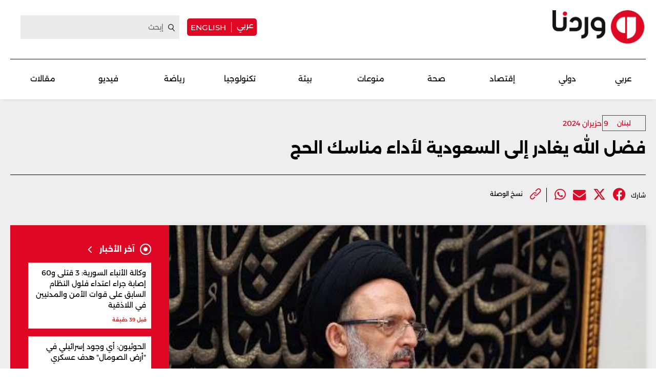

--- FILE ---
content_type: text/html; charset=UTF-8
request_url: https://waradana.com/article/83794-%D9%81%D8%B6%D9%84-%D8%A7%D9%84%D9%84%D9%87-%D9%8A%D8%BA%D8%A7%D8%AF%D8%B1-%D8%A5%D9%84%D9%89-%D8%A7%D9%84%D8%B3%D8%B9%D9%88%D8%AF%D9%8A%D8%A9-%D9%84%D8%A3%D8%AF%D8%A7%D8%A1-%D9%85%D9%86%D8%A7%D8%B3%D9%83-%D8%A7%D9%84%D8%AD%D8%AC
body_size: 9722
content:
<!DOCTYPE html> <html lang="ar"> <head> <meta http-equiv="Content-Type" content="text/html; charset=utf-8" /> <meta name="viewport" content="initial-scale=1"> <link rel="shortcut icon" href="https://waradana.com/favicon.png?2" type="image/x-icon" /> <link rel="icon" href="https://waradana.com/favicon.png?2" type="image/x-icon" /> <link rel="apple-touch-icon" sizes="57x57" href="https://waradana.com/assets/images/apple-touch-57.png?1" /> <link rel="apple-touch-icon" sizes="72x72" href="https://waradana.com/assets/images/apple-touch-72.png?1" /> <link rel="apple-touch-icon" sizes="114x114" href="https://waradana.com/assets/images/apple-touch-114.png?1" /> <title>فضل الله يغادر إلى السعودية لأداء مناسك الحج | وردنا</title> <meta name='viewport' content='initial-scale=1'> <meta name="title" content="فضل الله يغادر إلى السعودية لأداء مناسك الحج وردنا -" /> <meta name="description" content="غادر العلامة السيد علي فضل الله، إلى المملكة العربية السعودية لأداء مناسك الحج، على رأس وفد من المؤسسة.ومن المقرر أن يلتقي فضل الله عددا من الوفود والشخصيات والقيادات والحملات الى الحج الآتية من... وردنا -" /> <meta property="og:title" content="فضل الله يغادر إلى السعودية لأداء مناسك الحج | وردنا" /> <meta property="og:description" content="غادر العلامة السيد علي فضل الله، إلى المملكة العربية السعودية لأداء مناسك الحج، على رأس وفد من المؤسسة.ومن المقرر أن يلتقي فضل الله عددا من الوفود والشخصيات والقيادات والحملات الى الحج الآتية من..." /> <meta property="og:type" content="article" /> <meta property="og:url" content="https://waradana.com/article/83794-%D9%81%D8%B6%D9%84-%D8%A7%D9%84%D9%84%D9%87-%D9%8A%D8%BA%D8%A7%D8%AF%D8%B1-%D8%A5%D9%84%D9%89-%D8%A7%D9%84%D8%B3%D8%B9%D9%88%D8%AF%D9%8A%D8%A9-%D9%84%D8%A3%D8%AF%D8%A7%D8%A1-%D9%85%D9%86%D8%A7%D8%B3%D9%83-%D8%A7%D9%84%D8%AD%D8%AC" /> <link rel="canonical" href="https://waradana.com/article/83794-%D9%81%D8%B6%D9%84-%D8%A7%D9%84%D9%84%D9%87-%D9%8A%D8%BA%D8%A7%D8%AF%D8%B1-%D8%A5%D9%84%D9%89-%D8%A7%D9%84%D8%B3%D8%B9%D9%88%D8%AF%D9%8A%D8%A9-%D9%84%D8%A3%D8%AF%D8%A7%D8%A1-%D9%85%D9%86%D8%A7%D8%B3%D9%83-%D8%A7%D9%84%D8%AD%D8%AC" /> <meta property="og:image" content="https://s.waradana.com/storage/attachments/84/unnamed_532330.jpg/r/1200/unnamed_532330.jpg" /> <meta property="og:site_name" content="وردنا" /> <meta property="article:published_time" content="2024-06-09 15:04:05" /> <meta property="article:section" content="articles" /> <meta name="twitter:card" content="summary_large_image" /> <meta name="twitter:site" content="@NewsWaradana" /> <meta name="twitter:title" content="فضل الله يغادر إلى السعودية لأداء مناسك الحج | وردنا" /> <meta name="twitter:description" content="غادر العلامة السيد علي فضل الله، إلى المملكة العربية السعودية لأداء مناسك الحج، على رأس وفد من المؤسسة.ومن المقرر أن يلتقي فضل الله عددا من الوفود والشخصيات والقيادات والحملات الى الحج الآتية من..." /> <meta name="twitter:image" content="https://s.waradana.com/storage/attachments/84/unnamed_532330.jpg/r/1200/unnamed_532330.jpg" /> <link rel="image_src" href="https://s.waradana.com/storage/attachments/84/unnamed_532330.jpg/r/1200/unnamed_532330.jpg" /> <link rel="preload" as="image" href="https://s.waradana.com/storage/attachments/84/unnamed_532330.jpg/r/400/unnamed_532330.jpg" imagesrcset="https://s.waradana.com/storage/attachments/84/unnamed_532330.jpg/r/400/unnamed_532330.jpg 400w,https://s.waradana.com/storage/attachments/84/unnamed_532330.jpg/r/640/unnamed_532330.jpg 640w,https://s.waradana.com/storage/attachments/84/unnamed_532330.jpg/r/800/unnamed_532330.jpg 800w,https://s.waradana.com/storage/attachments/84/unnamed_532330.jpg/r/1200/unnamed_532330.jpg 1200w" imagesizes="(max-width: 400px) 84vw,(max-width: 640px) 90vw,(max-width: 800px) 90vw,(max-width: 1200px) 72vw,1200px"> <script type="application/ld+json">
    {
      "@context": "http://schema.org",
      "@type": "Article",
      "headline": "فضل الله يغادر إلى السعودية لأداء مناسك الحج",
      "name": "فضل الله يغادر إلى السعودية لأداء مناسك الحج",
      "isAccessibleForFree": true,
      "mainEntityOfPage": {
          "@type": "WebPage",
          "@id": "https://waradana.com/article/83794-%D9%81%D8%B6%D9%84-%D8%A7%D9%84%D9%84%D9%87-%D9%8A%D8%BA%D8%A7%D8%AF%D8%B1-%D8%A5%D9%84%D9%89-%D8%A7%D9%84%D8%B3%D8%B9%D9%88%D8%AF%D9%8A%D8%A9-%D9%84%D8%A3%D8%AF%D8%A7%D8%A1-%D9%85%D9%86%D8%A7%D8%B3%D9%83-%D8%A7%D9%84%D8%AD%D8%AC"
      },

      "description": "غادر العلامة السيد علي فضل الله، إلى المملكة العربية السعودية لأداء مناسك الحج، على رأس وفد من المؤسسة.ومن المقرر أن يلتقي فضل الله عددا من الوفود والشخصيات والقيادات والحملات الى الحج الآتية من...",
      "datePublished": "2024-06-09 15:04:05",
      "dateModified": "2024-06-09",
      "author": "waradana",
      "publisher": {
       "@type": "Organization",
       "name": "waradana.com",
       "url": "https://waradana.com/",
       "logo": {
           "@type": "imageObject",
           "url": "https://waradana.com/assets/images/main-logo.png"
           }
       },
      "image": [
      "https://s.waradana.com/storage/attachments/84/unnamed_532330.jpg/r/800/unnamed_532330.jpg"      ]
    }
</script> <script type="application/ld+json">
    {
      "@context": "https://schema.org/",
      "@type": "BreadcrumbList",
      "itemListElement": [{
        "@type": "ListItem",
        "position": 1,
        "name": "وردنا",
        "item": "https://waradana.com/"  
      },{
        "@type": "ListItem",
        "position": 2,
        "name": "فضل الله يغادر إلى السعودية لأداء مناسك الحج",
        "item": "https://waradana.com/article/83794-%D9%81%D8%B6%D9%84-%D8%A7%D9%84%D9%84%D9%87-%D9%8A%D8%BA%D8%A7%D8%AF%D8%B1-%D8%A5%D9%84%D9%89-%D8%A7%D9%84%D8%B3%D8%B9%D9%88%D8%AF%D9%8A%D8%A9-%D9%84%D8%A3%D8%AF%D8%A7%D8%A1-%D9%85%D9%86%D8%A7%D8%B3%D9%83-%D8%A7%D9%84%D8%AD%D8%AC"  
      }]
    }
</script> <script id="cognativex-metadata" type="text/cognativex">
  {
  "type": "article",
  "postid": "83794",
  "title": "فضل الله يغادر إلى السعودية لأداء مناسك الحج",
  "url": "https://waradana.com/article/83794-%D9%81%D8%B6%D9%84-%D8%A7%D9%84%D9%84%D9%87-%D9%8A%D8%BA%D8%A7%D8%AF%D8%B1-%D8%A5%D9%84%D9%89-%D8%A7%D9%84%D8%B3%D8%B9%D9%88%D8%AF%D9%8A%D8%A9-%D9%84%D8%A3%D8%AF%D8%A7%D8%A1-%D9%85%D9%86%D8%A7%D8%B3%D9%83-%D8%A7%D9%84%D8%AD%D8%AC",
  "keywords": "",
  "thumbnail": "https://s.waradana.com/storage/attachments/84/unnamed_532330.jpg/r/800/unnamed_532330.jpg",
  "video_duration": 0,
  "word_count": 123,
  "lang": "ar",
  "published_time": "2024-06-09 15:04:05",
  "last_updated": "2024-06-09",
  "description": "غادر العلامة السيد علي فضل الله، إلى المملكة العربية السعودية لأداء مناسك الحج، على رأس وفد من المؤسسة.ومن المقرر أن يلتقي فضل الله عددا من الوفود والشخصيات والقيادات والحملات الى الحج الآتية من...",
  "author": "وردنا",
  "classes":[],
  "html":"",
  "lite_url" : ""
  }
  </script> <meta property="fb:app_id" content="278750408385622"/> <link rel="preload" href="https://waradana.com/assets/fonts/Alexandria/Alexandria-Bold.woff2" as="font" type="font/woff2" crossorigin> <link rel="preload" href="https://waradana.com/assets/fonts/Alexandria/Alexandria-Light.woff2" as="font" type="font/woff2" crossorigin> <link rel="preload" href="https://waradana.com/assets/fonts/Alexandria/Alexandria-Medium.woff2" as="font" type="font/woff2" crossorigin> <link rel="preload" href="https://waradana.com/assets/fonts/Alexandria/Alexandria-Regular.woff2" as="font" type="font/woff2" crossorigin> <link rel="preload" href="https://cdnjs.cloudflare.com/ajax/libs/font-awesome/6.4.2/webfonts/fa-brands-400.woff2" as="font" type="font/woff2" crossorigin> <link rel="preload" href="https://cdnjs.cloudflare.com/ajax/libs/font-awesome/6.4.2/css/all.min.css" as="style" onload="this.onload=null;this.rel='stylesheet'" integrity="sha512-z3gLpd7yknf1YoNbCzqRKc4qyor8gaKU1qmn+CShxbuBusANI9QpRohGBreCFkKxLhei6S9CQXFEbbKuqLg0DA==" crossorigin="anonymous" referrerpolicy="no-referrer"> <link rel="preload" href="https://waradana.com/assets/css/combined.css?2" as="style" onload="this.onload=null;this.rel='stylesheet'"> <link rel="preload" href="https://waradana.com/assets/js/jquery-1.11.2.min.js" as="script"> <link rel="preload" href="https://waradana.com/assets/js/combined.min.js?1" as="script"> <link rel="preload" href="https://waradana.com/assets/js/main.js?74" as="script" type="text/javascript"> <link rel="stylesheet" type="text/css" href="https://waradana.com/assets/css/main.css?237" /> <script>
            const loadScript = src => {
                return new Promise((resolve, reject) => {
                    const script = document.createElement('script')
                    script.type = 'text/javascript'
                    script.onload = resolve
                    script.onerror = reject
                    script.src = src
                    document.head.append(script)
                })
            }
        /*
        var waitForJQueryAds = setInterval(function () {
            if (typeof $ != 'undefined') {
                clearInterval(waitForJQueryAds);
                $(document).ready(function() {
                    $('.advertisement:visible').each(function(){
                            var adunitId = adUnitSearchAndReplace($(this).data('adunit'));
                            if(adunitId != 'undefined') {
                                $(this).attr('id', adunitId);
                            }

                    });
                });
            }
        }, 10);
        */
        </script> <script type="text/javascript">
            var _paq = _paq || [];
                            _paq.push(['trackPageView', document.title, { dimension1: '15', dimension2: 'عربي ', dimension3: '0', dimension4: '1' }]);
                        _paq.push(['enableLinkTracking']);
            _paq.push(['enableHeartBeatTimer']);
            (function() {
                var u="https://analytics-cms.whitebeard.me/";
                _paq.push(['setTrackerUrl', u+'js/']);
                _paq.push(['setSiteId', '32']);
                var d=document, g=d.createElement('script'), s=d.getElementsByTagName('script')[0];
                g.type='text/javascript'; g.async=true; g.defer=true; g.src=u+'js/'; s.parentNode.insertBefore(g,s);
            })();
        </script> <script async src="https://www.googletagmanager.com/gtag/js?id=G-8ZS531LBS2"></script> <script>
                window.dataLayer = window.dataLayer || [];
                function gtag(){dataLayer.push(arguments);}
                gtag('js', new Date());
                gtag('config', 'G-8ZS531LBS2');
            </script> <script async defer src="https://securepubads.g.doubleclick.net/tag/js/gpt.js"></script> <script>
      window.googletag = window.googletag || { cmd: []};

      var waitForJQueryAds = setInterval(function () {
        if (typeof $ != 'undefined') {
            clearInterval(waitForJQueryAds);
            $(document).ready(function() {
                googletag.cmd.push(function() {
                    $('.advertisement:visible').each(function(){
                      var ad_unit = $(this).data('adunit');
                      var dimension = $(this).data('dimension');
                      var ad_id = $(this).attr('id');
                      googletag.defineSlot(ad_unit, dimension, ad_id).addService(googletag.pubads());
                    });

                    googletag.pubads().enableSingleRequest();
                    googletag.pubads().collapseEmptyDivs();
                    googletag.pubads().enableVideoAds();
                    googletag.enableServices();
                });

                googletag.cmd.push(function() {
                    $('.advertisement:visible').each(function(){
                        googletag.display($(this).attr('id'));
                        $(this).attr('data-loaded', '1');
                    });
                });
            });
        }
      }, 10);
    </script> <script type="text/javascript" data-cfasync="false">
                if (window.innerWidth > 960) {
                    var foxpush_account_id = '21795300705';
                    var foxpush_child_id = '31930164';
                    var foxpush_unit_name  = 'monetization_system/22956203796';
                    (function(){
                    var foxvideoscript = document.createElement('script');
                    foxvideoscript.src = 'https://www.foxpush.com/programmatic_video/foxpush_videosdk.min.js';
                    foxvideoscript.type = 'text/javascript';
                    foxvideoscript.async = 'true';
                    var fox_v = document.getElementsByTagName('script')[0];
                    fox_v.parentNode.insertBefore(foxvideoscript, fox_v);})();
                }
            </script> <div id="foxpush_display_1000498"></div> <script async src="https://native-cdn.foxpush.io/foxpush-bidder.js"></script> <script type="text/javascript">
                if (window.innerWidth > 960) {
                  window._foxpushads = window._foxpushads || {units: []};
                  _foxpushads.units.push(
                  function()
                  {
                      const FoxPushAdUnit =
                      {
                          excludedCountries:_foxpushads.setExcludedCountries(['N/A']),
                          type:_foxpushads.setSticky(true),
                          postion:_foxpushads.setStickyPostion('left',100),
                          unit:_foxpushads.setUnit('1000498','display',[300,250]),
                          element:_foxpushads.setHolder('foxpush_display_1000498'),
                          sspId:_foxpushads.setSSPID('ssp_display/22955587454'),
                          MCMId:_foxpushads.setMCMID('31930164'),
                      }
                      _foxpushads.serve(FoxPushAdUnit);
                  });
                }
            </script> <script async src="https://pagead2.googlesyndication.com/pagead/js/adsbygoogle.js?client=ca-pub-3851471919120588" crossorigin="anonymous"></script> </head> <body class="ar"> <script type="text/javascript">
        loadScript('https://waradana.com/assets/js/jquery-1.11.2.min.js')
        .then(() => loadScript('https://waradana.com/assets/js/combined.min.js?1'))
        .then(() => loadScript('https://waradana.com/assets/js/main.js?73'))
      </script> <div id="site"> <header> <section class="main"> <div class="container"> <div class="user-actions"> <a href="/" title="Waradana"><img src="/assets/images/waradana_header.png" alt="Waradana Header"></a> <div class="social links"> <div class="switch-language"> <a href="/" class="arabic-btn">عربي</a> <a href="/english" class="english-btn">english</a> </div> <form action="/search" method="get"> <input type="text" name="q" placeholder="إبحث"> <a href="#" class="submit" title="Search"></a> <i class="fa fa-angle-left submit" aria-hidden="true"></i> </form> </div> </div> <div class="menu-toggle mobile"> <a href="#" title="Menu"><img src="/assets/images/togglemenu.png" alt="Toggle Menu"></a> </div> <div class="switch-language mobile"> <a href="/" class="arabic-btn">عربي</a> <a href="/english" class="english-btn">english</a> </div> <div class="main-menu"> <a href="/" title="Waradana"><img src="/assets/images/waradana_header.png" alt="Waradana Header"></a> <div class="leaderboard_top desktop"></div> <nav class="menu desktop"> <ul> <li class=""><a href="/category/3-عربي" class="">عربي</a></li> <li class=""><a href="/category/5-دولي" class="">دولي</a></li> <li class=""><a href="/category/7-إقتصاد" class="">إقتصاد</a></li> <li class=""><a href="/category/14-صحة" class="">صحة</a></li> <li class=""><a href="/category/8-منوعات" class="">منوعات</a></li> <li class=""><a href="/category/20-بيئة" class="">بيئة</a></li> <li class=""><a href="/category/10-تكنولوجيا" class="">تكنولوجيا </a></li> <li class=""><a href="/category/9-رياضة" class="">رياضة</a></li> <li class=""><a href="/category/18-فيديو" class="">فيديو </a></li> <li class=""><a href="/category/17-مقالات" class="">مقالات</a></li> </ul> </nav> </div> </div> </section> <div class="fullNavMenu mobile hidden"> <div class="menuHeader"> <a class="mobileMenuClose" href="#" title="Menu Close"><img src="/assets/images/closeMenu.png" class="close-icon" alt="Close Menu"></a> <a href="/" title="Waradana"><img src="/assets/images/waradana_header.png" alt="Waradana Header"></a> <div class="search"> <form method="get" action="/search"> <input type="text" name="q" placeholder="ابحث" /> <a class="submit" href="#" title="Search"><i class="fa fa-search" aria-hidden="true"></i></a> </form> </div> </div> <div class="menuMove"> <div class="mobileSitemap mobile"> <ul class="cats"> <li class="alexandria-regular font18"><a href="/category/3-عربي">عربي</a></li> <li class="alexandria-regular font18"><a href="/category/5-دولي">دولي</a></li> <li class="alexandria-regular font18"><a href="/category/7-إقتصاد">إقتصاد</a></li> <li class="alexandria-regular font18"><a href="/category/14-صحة">صحة</a></li> <li class="alexandria-regular font18"><a href="/category/8-منوعات">منوعات</a></li> <li class="alexandria-regular font18"><a href="/category/20-بيئة">بيئة</a></li> <li class="alexandria-regular font18"><a href="/category/10-تكنولوجيا">تكنولوجيا</a></li> <li class="alexandria-regular font18"><a href="/category/9-رياضة">رياضة</a></li> <li class="alexandria-regular font18"><a href="/category/18-فيديو">فيديو</a></li> <li class="alexandria-regular font18"><a href="/category/17-مقالات">مقالات</a></li> </ul> </div> <nav class="social mobile "> <ul> <li><span class="alexandria-regular font13">تابعونا على</span></li> <li class="instagram"><a href="https://www.instagram.com/waradananews/" target="_blank" title="Follow us on Instagram"><i class="fa-brands fa-instagram" aria-hidden="true"></i></a></li> <li class="facebook"><a href="https://www.facebook.com/newswaradana" target="_blank" title="Follow us on Facebook"><i class="fa-brands  fa-facebook" aria-hidden="true"></i></a></li> <li class="twitter"><a href="https://twitter.com/NewsWaradana" target="_blank" title="Follow us on Twitter"><i class="fa-brands fa-x-twitter"></i></a></li> <li class="youtube"><a href="https://www.youtube.com/@waradananews" target="_blank" title="Youtube" class="youtube-icon"><i class="fa-brands  fa-youtube" aria-hidden="true"></i></a></li> <li class="whatsapp"><a href="https://www.whatsapp.com/channel/0029VaDJZShCXC3HUbSPKD3Y" target="_blank" title="WhatsApp" class="whatsapp-icon"><i class="fa-brands  fa-whatsapp" aria-hidden="true"></i></a></li> <li><a href="https://www.threads.net/@waradananews" target="_blank" title="Threads" class="threads-icon"><i class="fa-brands fa-threads"></i></a></li> <li><a href="https://www.tiktok.com/@newswaradana" target="_blank" title="Tiktok" class="tiktok-icon"><i class="fa-brands  fa-tiktok" aria-hidden="true"></i></a></li> <li><a href="https://news.google.com/publications/CAAqBwgKMJKMiwswxMnqAg?ceid=LB:ar&oc=3" target="_blank" title="Google"><i class="fa-brands fa-google"></i></a></li> <li><a href="https://t.me/waradananews" target="_blank" title="Telegram"><i class="fa-brands fa-telegram"></i></a></li> </ul> </nav> </div> </div> </header> <section class="page"> <div id="Ad-Leaderboard" class="advertisement leaderboard responsive header-leaderboard desktop tmp-lb" data-adunit="/31930164/waradana.com/Waradana_Home_Top_LeaderBoard" data-dimension="[[728, 90], [970, 250]]"></div> <div id="div-gpt-ad-1740128976703-0" class="advertisement leaderboard responsive header-leaderboard mobile tmp-lb" data-adunit="/31930164/Waradana_Home_TOP_Mob_LeaderBoard" data-dimension="[320, 50]"></div> <div class="wrapper"> <div class="article-page" data-url="https://waradana.com/article/83794-%D9%81%D8%B6%D9%84-%D8%A7%D9%84%D9%84%D9%87-%D9%8A%D8%BA%D8%A7%D8%AF%D8%B1-%D8%A5%D9%84%D9%89-%D8%A7%D9%84%D8%B3%D8%B9%D9%88%D8%AF%D9%8A%D8%A9-%D9%84%D8%A3%D8%AF%D8%A7%D8%A1-%D9%85%D9%86%D8%A7%D8%B3%D9%83-%D8%A7%D9%84%D8%AD%D8%AC" data-title="فضل الله يغادر إلى السعودية لأداء مناسك الحج" data-category="15" data-type="1" data-parent="عربي "> <div class="container"> <div class="main-column"> <article class="main"> <div class="article-details"> <div class="category"> <a href="/category/15-لبنان" class="alexandria-medium font12 categories">لبنان</a> <time class="alexandria-regular font14 firstpublished">
                                 9 حزيران 2024</time> </div> <time class="alexandria-regular font14 firstpublished mobile">
                             9 حزيران 2024</time> <h1 class="alexandria-bold font30   mb  ">فضل الله يغادر إلى السعودية لأداء مناسك الحج
                        </h1> </div> <div class="social-links"> <span class="alexandria-regular font12">شارك</span> <ul class="social_share" data-url="https://waradana.com/article/83794-%D9%81%D8%B6%D9%84-%D8%A7%D9%84%D9%84%D9%87-%D9%8A%D8%BA%D8%A7%D8%AF%D8%B1-%D8%A5%D9%84%D9%89-%D8%A7%D9%84%D8%B3%D8%B9%D9%88%D8%AF%D9%8A%D8%A9-%D9%84%D8%A3%D8%AF%D8%A7%D8%A1-%D9%85%D9%86%D8%A7%D8%B3%D9%83-%D8%A7%D9%84%D8%AD%D8%AC"> <li> <a class="facebook_icon" title="Facebook" target="_blank" data-shorturl="https://waradana.com/article/83794" onclick="var sTop = window.screen.height/2-(218); var sLeft = window.screen.width/2-(313);window.open(this.href,'sharer','toolbar=0,status=0,width=626,height=256,top='+sTop+',left='+sLeft);return false;" href="https://www.facebook.com/sharer.php?u=https://waradana.com/article/83794"><span class="fbShares desktop"></span><i class="fa-brands fa-facebook"></i></a> </li> <li> <a class="twitter_icon" title="Twitter" href="https://www.twitter.com/intent/tweet?url=https://waradana.com/article/83794&via=NewsWaradana&text=فضل الله يغادر إلى السعودية لأداء مناسك الحج" data-count="none" data-size="large" data-url="https://waradana.com/article/83794" data-via="waradana" data-lang="en" onclick="var sTop = window.screen.height/2-(218); var sLeft = window.screen.width/2-(313);window.open(this.href,'sharer','toolbar=0,status=0,width=626,height=256,top='+sTop+',left='+sLeft);return false;"><i class="fa-brands fa-x-twitter"></i></a> </li> <li class="mail"> <a href="mailto:?subject=فضل الله يغادر إلى السعودية لأداء مناسك الحج&body=https://waradana.com/article/83794"><i class="fa fa-envelope"></i></a> </li> <li class="whatsapp"> <a href="https://api.whatsapp.com/send?text=فضل الله يغادر إلى السعودية لأداء مناسك الحج%20-%20https://waradana.com/article/83794" class="whatsapp" target="_blank"><i class="fa-brands fa-whatsapp"></i></a> </li> </ul> <ul class="attachment"> <li> <a href="" id="copy-link"> <img src="/assets/images/attach_icon.png" width="22" height="22" alt=""> <span class="alexandria-regular font12">نسخ الوصلة</span> </a> </li> </ul> </div> </article> </div> <div class="row"> <div id="Ad-Mid-Leaderboard" class="advertisement leaderboard desktop" data-adunit="/31930164/waradana.com/Waradana_Home_MID_LeaderBoard" data-dimension="[[728, 90], [970, 250]]"></div> <div id="Ad-Mid-Leaderboard" class="advertisement leaderboard mobile" data-adunit="/31930164/waradana.com/Waradana_Home_MID_Mob_LeaderBoard" data-dimension="[320, 50]"></div> <div class="right_col"> <img class="article-main-image"width="512"height="350" src="https://s.waradana.com/storage/attachments/84/unnamed_532330.jpg/r/400/unnamed_532330.jpg" srcset="https://s.waradana.com/storage/attachments/84/unnamed_532330.jpg/r/400/unnamed_532330.jpg 400w,
                                https://s.waradana.com/storage/attachments/84/unnamed_532330.jpg/r/640/unnamed_532330.jpg 640w,
                                https://s.waradana.com/storage/attachments/84/unnamed_532330.jpg/r/800/unnamed_532330.jpg 800w,
                                https://s.waradana.com/storage/attachments/84/unnamed_532330.jpg/r/1200/unnamed_532330.jpg 1200w" sizes="(max-width: 400px) 84vw,
                                (max-width: 640px) 90vw,
                                (max-width: 800px) 90vw,
                                (max-width: 1200px) 72vw,
                                1200px" decoding="async" loading="eager" fetchpriority="high" alt="فضل الله يغادر إلى السعودية لأداء مناسك الحج" style="max-width: 100%; height: auto;"> <div class="container"> <div class="article-text-container"> <p>غادر العلامة السيد علي فضل الله، إلى <a href="https://waradana.com/search?q=%D8%A7%D9%84%D8%AD%D8%AC" target="_blank">المملكة العربية السعودية لأداء مناسك الحج،</a> على رأس وفد من المؤسسة.</p><p>ومن المقرر أن يلتقي فضل الله عددا من الوفود والشخصيات والقيادات والحملات الى الحج الآتية من الدول العربية والإسلامية ودول الاغتراب، كما سيلتقي رؤساء بعثات بعض المراجع الدينية.</p><div class="relatedArticles"><div class="item" data-articleid="160137"><a href="https://waradana.com/english/article/160137-title-fadlallah-departures-to-saudi-arabia-for-hajj-pilgrimage"><figure><img src="https://s.waradana.com/storage/attachments/161/unnamed_532330_600048.jpg/r/400/unnamed_532330_600048.jpg" loading="lazy" alt="Title: Fadlallah Departures to Saudi Arabia for Hajj Pilgrimage" /></figure><p>Title: Fadlallah Departures to Saudi Arabia for Hajj Pilgrimage</p></a></div></div> <div class="social-links"> <h2 class="alexandria-medium font16">تابعونا على مواقع التواصل الإجتماعي</h2> <ul> <li> <a href="https://www.instagram.com/waradananews/" target="_blank" title="Instagram" class="instagram-icon"><i class="fa-brands fa-instagram"></i></a> <a href="https://www.facebook.com/newswaradana" class="facebook" target="_blank" title="Facebook" class="facebook-icon"><i class="fa-brands fa-facebook"></i></a> <a href="https://twitter.com/NewsWaradana" target="_blank" title="Twitter" class="twitter-icon"><i class="fa-brands fa-x-twitter"></i></a> <a href="https://www.youtube.com/@waradananews" target="_blank" title="Youtube" class="youtube-icon"><i class="fa-brands fa-youtube" aria-hidden="true"></i></a> <a href="https://www.whatsapp.com/channel/0029VaDJZShCXC3HUbSPKD3Y" target="_blank" title="WhatsApp" class="whatsapp-icon"><i class="fa-brands fa-whatsapp" aria-hidden="true"></i></a> <a href="https://www.threads.net/@waradananews" target="_blank" title="Threads" class="threads-icon" style="margin: 0 15px 0 0;"><i class="fa-brands fa-threads"></i></a> <a href="https://www.tiktok.com/@newswaradana" target="_blank" title="Tiktok" class="tiktok-icon" style="margin: 0 15px 0 0;"><i class="fa-brands fa-tiktok" aria-hidden="true"></i></a> <a href="https://news.google.com/publications/CAAqBwgKMJKMiwswxMnqAg?ceid=LB:ar&oc=3" target="_blank" title="Google" style="margin: 0 15px 0 0;"><i class="fa-brands fa-google"></i></a> <a href="https://t.me/waradananews" target="_blank" title="Telegram" style="margin: 0 15px 0 0;"><i class="fa-brands fa-telegram"></i></a> </li> </ul> </div> <div class="related-articles"> <h2 class="alexandria-bold font22">مقالات ذات صلة</h2> <div class="main-column"> <article class="article-3"> <a href="https://waradana.com/english/article/160137-title-fadlallah-departures-to-saudi-arabia-for-hajj-pilgrimage" > <figure style="background-image: url('https://s.waradana.com/storage/attachments/161/unnamed_532330_600048.jpg/r/400/unnamed_532330_600048.jpg'); background-size: cover; height: 135px;"> </figure> <div class="info"> <h3 class="alexandria-regular font16">Title: Fadlallah Departures to Saudi Arabia for Hajj Pilgrimage</h2> <span class="alexandria-medium font10">
                                                         9 تشرين الأول 2024</span> </div> </a> </article> </div> </div> </div> <ul class="keywords"> <li><a href="/keywords/16052-السيد-علي-فضل-الله">السيد علي فضل الله</a> </li> <li><a href="/keywords/51511-مناسك-الحج">مناسك الحج</a> </li> </div> </div> <div class="left_col"> <div class="latest-news"> <div class="latest-news-title"> <i class="fa-regular fa-circle-dot"></i> <h2 class="alexandria-bold font16">آخر الأخبار</h2> <i class="fa fa-angle-left"></i> </div> <div class="mobile-slider"> <div class="news"> <a href="https://waradana.com/article/247430-%D9%88%D9%83%D8%A7%D9%84%D8%A9-%D8%A7%D9%84%D8%A3%D9%86%D8%A8%D8%A7%D8%A1-%D8%A7%D9%84%D8%B3%D9%88%D8%B1%D9%8A%D8%A9-3-%D9%82%D8%AA%D9%84%D9%89-%D9%8860-%D8%A5%D8%B5%D8%A7%D8%A8%D8%A9-%D8%AC-%D8%AC%D8%B1%D8%A7%D8%A1-%D8%A7%D8%B9%D8%AA%D8%AF%D8%A7%D8%A1-%D9%81%D9%84%D9%88%D9%84-%D8%A7%D9%84%D9%86%D8%B8%D8%A7%D9%85-%D8%A7%D9%84%D8%B3%D8%A7%D8%A8%D9%82-%D8%B9%D9%84%D9%89-%D9%82%D9%88%D8%A7%D8%AA" > <h3 class="alexandria-regular font14">وكالة الأنباء السورية: 3 قتلى و60 إصابة جراء اعتداء فلول النظام السابق على قوات الأمن والمدنيين في اللاذقية</h3> <h4 class="alexandria-medium font10">قبل 39 دقيقة</h4> </a> </div> <div class="news"> <a href="https://waradana.com/article/247429-%D8%A7%D9%84%D8%AD%D9%88%D8%AB%D9%8A%D9%88%D9%86-%D8%A3%D9%8A-%D9%88%D8%AC%D9%88%D8%AF-%D8%A5%D8%B3%D8%B1%D8%A7%D8%A6%D9%8A%D9%84%D9%8A-%D9%81%D9%8A-%D8%A3%D8%B1%D8%B6-%D8%A7%D9%84%D8%B5%D9%88%D9%85%D8%A7%D9%84-%D9%87%D8%AF%D9%81-%D8%B9%D8%B3%D9%83%D8%B1%D9%8A" > <h3 class="alexandria-regular font14">الحوثيون: أي وجود إسرائيلي في "أرض الصومال" هدف عسكري</h3> <h4 class="alexandria-medium font10">قبل 40 دقيقة</h4> </a> </div> <div class="news"> <a href="https://waradana.com/article/247428-%D8%B0%D8%A8%D8%AD-%D8%A3%D9%88%D9%84%D8%A7%D8%AF%D9%87-%D9%88%D8%AC%D9%8A%D8%B1%D8%A7%D9%86%D9%87" > <h3 class="alexandria-regular font14">ذبح أولاده وجيرانه!</h3> <h4 class="alexandria-medium font10">قبل ساعة</h4> </a> </div> <div class="news"> <a href="https://waradana.com/article/247427-%D9%81%D9%88%D8%B2-%D8%A7%D9%84%D9%85%D8%B1%D9%83%D8%B2%D9%8A%D8%A9-%D8%B9%D9%84%D9%89-%D8%A7%D9%84%D8%A8%D8%AA%D8%B1%D9%88%D9%86-%D8%A8%D9%86%D8%AA%D9%8A%D8%AC%D8%A9-9888-%D8%B6%D9%85%D9%86-%D8%A7%D9%84%D9%85%D8%B1%D8%AD%D9%84%D8%A9-%D8%A7%D9%84%D8%B9%D8%A7%D8%B4%D8%B1%D8%A9-%D9%85%D9%86-%D8%AF%D9%8A%D9%83%D8%A7%D8%AA%D9%84%D9%88%D9%86-%D8%A8%D8%B7%D9%88%D9%84%D8%A9-%D9%84%D8%A8%D9%86%D8%A7%D9%86" > <h3 class="alexandria-regular font14">فوز المركزية على البترون بنتيجة 98-88 ضمن المرحلة العاشرة من "ديكاتلون" بطولة لبنان لكرة السلة</h3> <h4 class="alexandria-medium font10">قبل ساعة</h4> </a> </div> <div class="news"> <a href="https://waradana.com/article/247426-%D8%B6%D9%88%D8%A1-%D8%A3%D8%AE%D8%B6%D8%B1-%D9%84%D8%AA%D9%83%D8%AB%D9%8A%D9%81-%D8%A7%D9%84%D9%87%D8%AC%D9%85%D8%A7%D8%AA-%D8%B9%D9%84%D9%89-%D9%84%D8%A8%D9%86%D8%A7%D9%86" > <h3 class="alexandria-regular font14">ضوء أخضر لتكثيف الهجمات على لبنان؟</h3> <h4 class="alexandria-medium font10">قبل ساعة</h4> </a> </div> <div class="news"> <a href="https://waradana.com/article/247425-%D8%A8%D8%A7%D9%84%D9%84%D8%BA%D8%A9-%D8%A7%D9%84%D8%B9%D8%B1%D8%A8%D9%8A%D8%A9-%D8%B1%D9%88%D9%86%D8%A7%D9%84%D8%AF%D9%88-%D9%8A%D8%B9%D9%84%D9%86-%D8%A7%D9%84%D8%AA%D8%AD%D8%AF%D9%8A-%D9%81%D9%8A-%D8%AD%D9%81%D9%84-%D8%BA%D9%84%D9%88%D8%A8-%D8%B3%D9%88%D9%83%D8%B1" > <h3 class="alexandria-regular font14">"باللغة العربية".. رونالدو يعلن التحدّي في حفل "غلوب سوكر"</h3> <h4 class="alexandria-medium font10">قبل ساعتين</h4> </a> </div> </div> <a href="/latest-news" class="alexandria-regular font12 more_news">المزيد من آخر الاخبار</a> </div> <div id="Ad-MPU" class="advertisement mpu" data-adunit="/31930164/waradana.com/Waradana_Home_MPU" data-dimension="[300, 250]"></div> <div class="mostread component"> <div class="main-container"> <h2 class="alexandria-bold font18">الأكثر قراءة</h2> <ul> <li> <a href="https://waradana.com/article/246977-%D8%AC%D9%85%D8%A7%D8%B1%D9%83-%D9%85%D8%B7%D8%A7%D8%B1-%D8%A8%D9%8A%D8%B1%D9%88%D8%AA-%D8%AA%D8%AD%D8%A8%D8%B7-%D8%AA%D9%87%D8%B1%D9%8A%D8%A8-18-%D9%85%D9%84%D9%8A%D9%88%D9%86-%D8%AF%D9%88%D9%84%D8%A7%D8%B1-%D8%A3%D8%B3%D8%AA%D8%B1%D8%A7%D9%84%D9%8A" > <figure style="background: url('https://s.waradana.com/storage/attachments/247/20248191418502BG_489450.jpg/r/400/20248191418502BG_489450.jpg') no-repeat center; background-size: cover;background-position: 50% 50%"> </figure> <span class="alexandria-bold font13">1</span> <h3 class="alexandria-bold font14">جمارك مطار بيروت تُحبط تهريب 1.8 مليون دولار أسترالي</h3> <h4 class="alexandria-medium font11">لبنان</h4> </a> </li> <li> <a href="https://waradana.com/article/247233-%D9%85%D9%86-%D9%87%D9%88-%D8%B2%D9%83%D8%B1%D9%8A%D8%A7-%D8%AD%D8%AC%D8%B1-%D9%82%D8%A7%D8%A6%D8%AF-%D9%88%D8%AD%D8%AF%D8%A9-%D8%A7%D9%84%D8%B7%D9%8A%D8%B1%D8%A7%D9%86-%D8%A7%D9%84%D9%85%D8%B3%D9%8A%D8%B1-%D9%84%D9%84%D8%AD%D9%88%D8%AB%D9%8A%D9%8A%D9%86" > <span class="alexandria-bold font13">2</span> <h3 class="alexandria-bold font14">من هو زكريا حجر قائد وحدة الطيران المسير للحوثيين؟</h3> <h4 class="alexandria-medium font11">اليمن</h4> </a> </li> <li> <a href="https://waradana.com/article/246952-%D8%AA%D9%82%D8%B1%D9%8A%D8%B1-%D9%85%D8%A4%D8%B3%D8%B3%D8%A7%D8%AA-%D8%A3%D9%88%D8%B1%D9%88%D8%A8%D9%8A%D8%A9-%D9%85%D9%88%D9%84%D8%AA-%D9%85%D9%86%D8%B8%D9%85%D8%A7%D8%AA-%D9%85%D8%B1%D8%AA%D8%A8%D8%B7%D8%A9-%D8%A8%D8%A7%D9%84%D8%A5%D8%AE%D9%88%D8%A7%D9%86" > <span class="alexandria-bold font13">3</span> <h3 class="alexandria-bold font14">تقرير: مؤسسات أوروبية موّلت منظمات مرتبطة بالإخوان</h3> <h4 class="alexandria-medium font11">دولي</h4> </a> </li> <li> <a href="https://waradana.com/article/247013-%D8%A7%D8%B4%D8%AA%D8%A8%D8%A7%D9%83-%D9%85%D8%B3%D9%84%D8%AD-%D9%81%D9%8A-%D8%B4%D8%A7%D8%AA%D9%8A%D9%84%D8%A7-%D9%85%D8%A7-%D8%A7%D9%84%D9%82%D8%B5%D8%A9" > <span class="alexandria-bold font13">4</span> <h3 class="alexandria-bold font14">اشتباك مسلح في شاتيلا... ما القصة؟</h3> <h4 class="alexandria-medium font11">لبنان</h4> </a> </li> <li> <a href="https://waradana.com/article/247236-%D8%B4%D9%88-%D8%AC%D8%A7%D9%8A%D8%A8-%D9%84%D9%84%D8%A8%D9%86%D8%A7%D9%86-%D8%A7%D9%84%D8%AC%D9%8A%D8%B4-%D8%A7%D9%84%D8%A5%D8%B3%D8%B1%D8%A7%D8%A6%D9%8A%D9%84%D9%8A-%D9%8A%D8%AA%D9%88%D8%AC%D9%87-%D8%A5%D9%84%D9%89-%D9%86%D8%B9%D9%8A%D9%85-%D9%82%D8%A7%D8%B3%D9%85-%D8%B5%D9%88%D8%B1%D8%A9" > <span class="alexandria-bold font13">5</span> <h3 class="alexandria-bold font14">"شو جايب للبنان".. الجيش الإسرائيلي يتوجّه إلى نعيم قاسم (صورة)</h3> <h4 class="alexandria-medium font11">لبنان</h4> </a> </li> </ul> </div> </div> </div> </div> <div class="author-related-article"> <h2 class="alexandria-bold font22">يقرأون الآن</h2> <div class="row"> <article class="article-4"> <a href="https://waradana.com/article/247393-%D8%A8%D8%B9%D8%AF-%D8%BA%D8%B1%D9%82-%D8%B3%D9%88%D8%B1%D9%8A%D9%8A%D9%86-%D8%A7%D9%84%D8%AC%D9%8A%D8%B4-%D8%A7%D9%84%D9%84%D8%A8%D9%86%D8%A7%D9%86%D9%8A-%D9%8A%D9%88%D8%B6%D8%AD-%D9%84%D9%85-%D9%86%D8%AA%D8%AF%D8%AE%D9%84" > <figure style="background-image: url('https://s.waradana.com/storage/attachments/248/Doc-P-822648-638692523716299852_242381.jpg/r/400/Doc-P-822648-638692523716299852_242381.jpg'); background-size: cover; height: 190px;"> </figure> <div class="info"> <h3 class="alexandria-regular font17">بعد غرق سوريين.. الجيش اللبناني يوضّح: لم نتدخل!</h2> <span class="alexandria-medium font11">28 كانون الأول
                                        2025</span> </div> </a> </article> <article class="article-4"> <a href="https://waradana.com/article/247396-%D9%88%D9%81%D8%A7%D8%A9-%D8%A7%D9%84%D9%85%D9%85%D8%AB%D9%84%D8%A9-%D8%A8%D8%B1%D9%8A%D8%AC%D9%8A%D8%AA-%D8%A8%D8%A7%D8%B1%D8%AF%D9%88-%D8%B9%D9%86-%D8%B9%D9%85%D8%B1-%D9%8A%D9%86%D8%A7%D9%87%D8%B2-91-%D8%B9%D8%A7%D9%85%D8%A7" > <figure style="background-image: url('https://s.waradana.com/storage/attachments/248/1123614-1528768496_880675.jpg/r/400/1123614-1528768496_880675.jpg'); background-size: cover; height: 190px;"> </figure> <div class="info"> <h3 class="alexandria-regular font17">وفاة الممثلة بريجيت باردو عن عمر يناهز 91 عاما</h2> <span class="alexandria-medium font11">28 كانون الأول
                                        2025</span> </div> </a> </article> <article class="article-4"> <a href="https://waradana.com/article/247378-%D9%84%D9%82%D8%A7%D8%A1-%D8%AA%D8%B1%D8%A7%D9%85%D8%A8--%D9%86%D8%AA%D9%86%D9%8A%D8%A7%D9%87%D9%88-%D8%A7%D9%84%D9%85%D8%B1%D8%AA%D9%82%D8%A8-%D9%85%D8%A7%D8%B0%D8%A7-%D9%81%D9%8A-%D8%A7%D9%84%D8%AA%D9%81%D8%A7%D8%B5%D9%8A%D9%84" > <figure style="background-image: url('https://s.waradana.com/storage/attachments/248/289380_343488.jpg/r/400/289380_343488.jpg'); background-size: cover; height: 190px;"> </figure> <div class="info"> <h3 class="alexandria-regular font17">لقاء ترامب - نتنياهو المرتقب... ماذا في التفاصيل؟</h2> <span class="alexandria-medium font11">28 كانون الأول
                                        2025</span> </div> </a> </article> </div> </div> </div> </div> </div> <div class="clear"></div> </section> <footer> <div class="container"> <section class="links special-pages"> <a href="/" title="Waradana"> <img src="https://waradana.com/assets/images/waradana_logo.png" width="160" alt="Waradana Logo" loading="lazy" /> </a> <ul> <li><a href="/category/3-عربي">عربي</a></li> <li><a href="/category/5-دولي">دولي</a></li> </ul> <ul> <li><a href="/category/7-إقتصاد">إقتصاد</a></li> <li><a href="/category/14-صحة">صحة</a></li> <li><a href="/category/9-رياضة">رياضة</a></li> </ul> <ul> <li><a href="/category/8-منوعات">منوعات حول العالم</a></li> <li><a href="/category/10-تكنولوجيا">تكنولوجيا </a></li> <li><a href="/category/20-بيئة">بيئة</a></li> </ul> <ul> <li><a href="/category/18-فيديو">فيديو </a></li> <li><a href="/category/17-مقالات">مقالات</a></li> </ul> <ul> <li><a href="/latest-news">آخر الأخبار</a></li> <li><a href="/category/19-على-هواكم">على هواكم </a></li> <li><a href="/archives-index">الأرشيف</a></li> </ul> <div class="footer-buttons-mobile"> <ul> <li><a href="/category/3-عربي">عربي</a></li> <li><a href="/category/5-دولي">دولي</a></li> <li><a href="/category/7-إقتصاد">إقتصاد</a></li> <li><a href="/category/14-صحة">صحة</a></li> <li><a href="/category/9-رياضة">رياضة</a></li> <li><a href="/category/8-منوعات">منوعات</a></li> </ul> <ul> <li><a href="/category/10-تكنولوجيا">تكنولوجيا </a></li> <li><a href="/category/20-بيئة">بيئة</a></li> <li><a href="/category/18-فيديو">فيديو </a></li> <li><a href="/category/17-مقالات">مقالات</a></li> <li><a href="/latest-news">آخر الأخبار</a></li> <li><a href="/category/19-على-هواكم">على هواكم </a></li> <li><a href="/archives-index">الأرشيف</a></li> </ul> </div> <div class="newsletter"> <span class="alexandria-medium font12">هل تريد الاشتراك في نشرتنا الاخباريّة؟</span> <form method="post" action=""> <input type="hidden" name="preferences" value="" /> <input type="email" name="email" value="" placeholder=" البريد الاكتروني " class="email" /> <div class="hidden noticeMessage">جاري التّسجيل..</div> <a href="#" data-channel="1" class="submit subscribeToNewsletter" title="Newsletter"><i class="fa-solid fa-angle-left"></i></a> <div class="overlay-newsletter"> <div class="details"> <a href="#" class="close"></a> <div class="main-image"><img src="/assets/images/email-logo.png" alt="Email Logo" loading="lazy"></div> <h2 class="alexandria-bold font24">شكراً لاشتراكك في نشرتنا الإلكترونية</h2> <p class="alexandria-regular font13">للمزيد تابعونا على مواقع التواصل الإجتماعي</p> <ul> <li> <a href="https://www.instagram.com/waradananews/" target="_blank" title="Instagram" class="instagram-icon"><i class="fa-brands fa-instagram"></i></a> <a href="https://www.facebook.com/newswaradana" class="facebook" target="_blank" title="Facebook" class="facebook-icon"><i class="fa-brands fa-facebook"></i></a> <a href="https://twitter.com/NewsWaradana" target="_blank" title="Twitter" class="twitter-icon"><i class="fa-brands fa-x-twitter"></i></a> <a href="https://www.youtube.com/@waradananews" target="_blank" title="Youtube" class="youtube-icon"><i class="fa-brands fa-youtube" aria-hidden="true"></i></a> <a href="https://www.whatsapp.com/channel/0029VaDJZShCXC3HUbSPKD3Y" target="_blank" title="WhatsApp" class="whatsapp-icon"><i class="fa-brands fa-whatsapp" aria-hidden="true"></i></a> <a href="https://www.threads.net/@waradananews" target="_blank" title="Threads" class="threads-icon" style="margin: 0 15px 0 0;"><i class="fa-brands fa-threads"></i></a> <a href="https://www.tiktok.com/@newswaradana" target="_blank" title="Tiktok" class="tiktok-icon" style="margin: 0 15px 0 0;"><i class="fa-brands fa-tiktok" aria-hidden="true"></i></a> <a href="https://news.google.com/publications/CAAqBwgKMJKMiwswxMnqAg?ceid=LB:ar&oc=3" target="_blank" title="Google" style="margin: 0 15px 0 0;"><i class="fa-brands fa-google"></i></a> <a href="https://t.me/waradananews" target="_blank" title="Telegram" style="padding: 0 15px 0 0;"><i class="fa-brands fa-telegram"></i></a> </li> </ul> </div> </div> </form> </div> </section> <section class="social"> <ul> <li class="whoweare alexandria-regular"><a href="/whoweare">من نحن </a></li> </ul> <ul class="contact"> <li class="contactus alexandria-bold font13">للتواصل معنا</li> <li><a href="mailto:info@waradna.com" class="email alexandria-light font12">info@waradana.com</a>&emsp;<a href="tel:+961 3 575 636" class="phone alexandria-light font12">+961 3 575 636</a></li> <li> <div class="location_info"> <p class="alexandria-light font12">J1 Building, Tallet el Khayat, Beirut, Lebanon</p> </div> </li> <li> <a href="https://www.instagram.com/waradananews/" target="_blank" title="Instagram" class="instagram-icon"><i class="fa-brands fa-instagram"></i></a> <a href="https://www.facebook.com/newswaradana" target="_blank" title="Facebook" class="facebook-icon"><i class="fa-brands fa-facebook"></i></a> <a href="https://twitter.com/NewsWaradana" target="_blank" title="Twitter" class="twitter-icon"><i class="fa-brands fa-x-twitter"></i></a> <a href="https://www.youtube.com/@waradananews" target="_blank" title="Youtube" class="youtube-icon"><i class="fa-brands fa-youtube" aria-hidden="true"></i></a> <a href="https://www.whatsapp.com/channel/0029VaDJZShCXC3HUbSPKD3Y" target="_blank" title="WhatsApp" class="whatsapp-icon"><i class="fa-brands fa-whatsapp" aria-hidden="true"></i></a> <a href="https://www.threads.net/@waradananews" target="_blank" title="Threads" class="threads-icon" style="padding: 0 5px;"><i class="fa-brands fa-threads"></i></a> <a href="https://www.tiktok.com/@newswaradana" target="_blank" title="Tiktok" class="tiktok-icon"><i class="fa-brands fa-tiktok" aria-hidden="true"></i></a> <a href="https://news.google.com/publications/CAAqBwgKMJKMiwswxMnqAg?ceid=LB:ar&oc=3" target="_blank" title="Google" style="padding: 0 5px;"><i class="fa-brands fa-google"></i></a> <a href="https://t.me/waradananews" target="_blank" title="Telegram" style="padding: 0 5px;"><i class="fa-brands fa-telegram"></i></a> </li> </ul> <ul> <li class="rights alexandria-regular font11">© 2025 WARADANA All Rights Reserved. Developed by<a href="https://www.whitebeard.nl/" target="_blank" title="whitebeard"><img loading="lazy" src="/assets/images/whitebeard-logo-white.png?1" alt="Whitebeard Logo" class="whitebeard_logo"></a></li> </ul> </section> </div> </footer> <a href="#" class="toTop"><i class="fa-solid fa-angle-up"></i></a> </div> <script defer src="https://static.cloudflareinsights.com/beacon.min.js/vcd15cbe7772f49c399c6a5babf22c1241717689176015" integrity="sha512-ZpsOmlRQV6y907TI0dKBHq9Md29nnaEIPlkf84rnaERnq6zvWvPUqr2ft8M1aS28oN72PdrCzSjY4U6VaAw1EQ==" data-cf-beacon='{"version":"2024.11.0","token":"853a6f5e20b54531912d08755ae80819","r":1,"server_timing":{"name":{"cfCacheStatus":true,"cfEdge":true,"cfExtPri":true,"cfL4":true,"cfOrigin":true,"cfSpeedBrain":true},"location_startswith":null}}' crossorigin="anonymous"></script>
</body> </html><!-- MISS 0 -->

--- FILE ---
content_type: text/html; charset=utf-8
request_url: https://www.google.com/recaptcha/api2/aframe
body_size: 269
content:
<!DOCTYPE HTML><html><head><meta http-equiv="content-type" content="text/html; charset=UTF-8"></head><body><script nonce="QyTPHxgSZAURMFPDpq4U6g">/** Anti-fraud and anti-abuse applications only. See google.com/recaptcha */ try{var clients={'sodar':'https://pagead2.googlesyndication.com/pagead/sodar?'};window.addEventListener("message",function(a){try{if(a.source===window.parent){var b=JSON.parse(a.data);var c=clients[b['id']];if(c){var d=document.createElement('img');d.src=c+b['params']+'&rc='+(localStorage.getItem("rc::a")?sessionStorage.getItem("rc::b"):"");window.document.body.appendChild(d);sessionStorage.setItem("rc::e",parseInt(sessionStorage.getItem("rc::e")||0)+1);localStorage.setItem("rc::h",'1766959771719');}}}catch(b){}});window.parent.postMessage("_grecaptcha_ready", "*");}catch(b){}</script></body></html>

--- FILE ---
content_type: text/html
request_url: https://www.foxpush.com/source/index.html?fox_domain=displaybanners&hurl=https%3A%2F%2Fwaradana.com%2Farticle%2F83794-%25D9%2581%25D8%25B6%25D9%2584-%25D8%25A7%25D9%2584%25D9%2584%25D9%2587-%25D9%258A%25D8%25BA%25D8%25A7%25D8%25AF%25D8%25B1-%25D8%25A5%25D9%2584%25D9%2589-%25D8%25A7%25D9%2584%25D8%25B3%25D8%25B9%25D9%2588%25D8%25AF%25D9%258A%25D8%25A9-%25D9%2584%25D8%25A3%25D8%25AF%25D8%25A7%25D8%25A1-%25D9%2585%25D9%2586%25D8%25A7%25D8%25B3%25D9%2583-%25D8%25A7%25D9%2584%25D8%25AD%25D8%25AC
body_size: -212
content:
<html>
    <head>
        <title>FoxPush</title>
  
    </head>
    <body>
        

    </body>
</html>

--- FILE ---
content_type: text/css
request_url: https://waradana.com/assets/css/main.css?237
body_size: 14676
content:
@font-face {
    font-family: 'Alexandria-Bold';
    src: url('/assets/fonts/Alexandria/Alexandria-Bold.eot');
    src: url('/assets/fonts/Alexandria/Alexandria-Bold.eot?#iefix') format('embedded-opentype'),
        url('/assets/fonts/Alexandria/Alexandria-Bold.woff2') format('woff2'),
        url('/assets/fonts/Alexandria/Alexandria-Bold.woff') format('woff'),
        url('/assets/fonts/Alexandria/Alexandria-Bold.ttf')  format('truetype'),
        url('/assets/fonts/Alexandria/Alexandria-Bold.svg#Alexandria-Bold') format('svg');
        font-display: swap;
        font-style: normal;
        font-variant: normal;
}

@font-face {
    font-family: 'Alexandria-Light';
    src: url('/assets/fonts/Alexandria/Alexandria-Light.eot');
    src: url('/assets/fonts/Alexandria/Alexandria-Light.eot?#iefix') format('embedded-opentype'),
        url('/assets/fonts/Alexandria/Alexandria-Light.woff2') format('woff2'),
        url('/assets/fonts/Alexandria/Alexandria-Light.woff') format('woff'),
        url('/assets/fonts/Alexandria/Alexandria-Light.ttf')  format('truetype'),
        url('/assets/fonts/Alexandria/Alexandria-Light.svg#Alexandria-Light') format('svg');
        font-display: swap;
        font-style: normal;
        font-variant: normal;
}

@font-face {
    font-family: 'Alexandria-Medium';
    src: url('/assets/fonts/Alexandria/Alexandria-Medium.eot');
    src: url('/assets/fonts/Alexandria/Alexandria-Medium.eot?#iefix') format('embedded-opentype'),
        url('/assets/fonts/Alexandria/Alexandria-Medium.woff2') format('woff2'),
        url('/assets/fonts/Alexandria/Alexandria-Medium.woff') format('woff'),
        url('/assets/fonts/Alexandria/Alexandria-Medium.ttf')  format('truetype'),
        url('/assets/fonts/Alexandria/Alexandria-Medium.svg#Alexandria-Medium') format('svg');
        font-display: swap;
        font-style: normal;
        font-variant: normal;
}

@font-face {
    font-family: 'Alexandria-Regular';
    src: url('/assets/fonts/Alexandria/Alexandria-Regular.eot');
    src: url('/assets/fonts/Alexandria/Alexandria-Regular.eot?#iefix') format('embedded-opentype'),
        url('/assets/fonts/Alexandria/Alexandria-Regular.woff2') format('woff2'),
        url('/assets/fonts/Alexandria/Alexandria-Regular.woff') format('woff'),
        url('/assets/fonts/Alexandria/Alexandria-Regular.ttf')  format('truetype'),
        url('/assets/fonts/Alexandria/Alexandria-Regular.svg#Alexandria-Regular') format('svg');
        font-display: swap;
        font-style: normal;
        font-variant: normal;
}

@font-face {
    font-family: 'Montserrat-Regular';
    src: url('/assets/fonts/Montserrat-Regular/Montserrat-Regular.eot');
    src: url('/assets/fonts/Montserrat-Regular/Montserrat-Regular.eot?#iefix') format('embedded-opentype'),
        url('/assets/fonts/Montserrat-Regular/Montserrat-Regular.woff') format('woff'),
        url('/assets/fonts/Montserrat-Regular/Montserrat-Regular.ttf')  format('truetype'),
        url('/assets/fonts/Montserrat-Regular/Montserrat-Regular.svg') format('svg');
        font-display: swap;
        font-style: normal;
        font-variant: normal;
}

@font-face {
    font-family: 'Montserrat-Medium';
    src: url('/assets/fonts/Montserrat-Medium/Montserrat-Medium.eot');
    src: url('/assets/fonts/Montserrat-Medium/Montserrat-Medium.eot?#iefix') format('embedded-opentype'),
        url('/assets/fonts/Montserrat-Medium/Montserrat-Medium.woff') format('woff'),
        url('/assets/fonts/Montserrat-Medium/Montserrat-Medium.ttf')  format('truetype'),
        url('/assets/fonts/Montserrat-Medium/Montserrat-Medium.svg') format('svg');
        font-display: swap;
        font-style: normal;
        font-variant: normal;
}

@font-face {
    font-family: 'Montserrat-SemiBold';
    src: url('/assets/fonts/Montserrat-SemiBold/Montserrat-SemiBold.eot');
    src: url('/assets/fonts/Montserrat-SemiBold/Montserrat-SemiBold.eot?#iefix') format('embedded-opentype'),
        url('/assets/fonts/Montserrat-SemiBold/Montserrat-SemiBold.woff') format('woff'),
        url('/assets/fonts/Montserrat-SemiBold/Montserrat-SemiBold.ttf')  format('truetype'),
        url('/assets/fonts/Montserrat-SemiBold/Montserrat-SemiBold.svg') format('svg');
        font-display: swap;
        font-style: normal;
        font-variant: normal;
}

@font-face {
    font-family: 'Montserrat-ExtraBold';
    src: url('/assets/fonts/Montserrat-ExtraBold/Montserrat-ExtraBold.eot');
    src: url('/assets/fonts/Montserrat-ExtraBold/Montserrat-ExtraBold.eot?#iefix') format('embedded-opentype'),
        url('/assets/fonts/Montserrat-ExtraBold/Montserrat-ExtraBold.woff') format('woff'),
        url('/assets/fonts/Montserrat-ExtraBold/Montserrat-ExtraBold.ttf')  format('truetype'),
        url('/assets/fonts/Montserrat-ExtraBold/Montserrat-ExtraBold.svg') format('svg');
        font-display: swap;
        font-style: normal;
        font-variant: normal;
}

@font-face {
    font-family: 'Montserrat-Bold';
    src: url('/assets/fonts/Montserrat-Bold/Montserrat-Bold.eot');
    src: url('/assets/fonts/Montserrat-Bold/Montserrat-Bold.eot?#iefix') format('embedded-opentype'),
        url('/assets/fonts/Montserrat-Bold/Montserrat-Bold.woff') format('woff'),
        url('/assets/fonts/Montserrat-Bold/Montserrat-Bold.ttf')  format('truetype'),
        url('/assets/fonts/Montserrat-Bold/Montserrat-Bold.svg') format('svg');
        font-display: swap;
        font-style: normal;
        font-variant: normal;
}



.alexandria-bold{font-family: 'Alexandria-Bold', Arial, Helvetica, sans-serif !important;}
.alexandria-light{font-family: 'Alexandria-Light', Arial, Helvetica, sans-serif !important}
.alexandria-medium{font-family: 'Alexandria-Medium', Arial, Helvetica, sans-serif !important}
.alexandria-regular{font-family: 'Alexandria-Regular', Arial, Helvetica, sans-serif !important}


.montserrat-regular {font-family: 'Montserrat-Regular', Arial, Helvetica, sans-serif !important;}
.montserrat-medium {font-family: 'Montserrat-Medium', Arial, Helvetica, sans-serif !important;}
.montserrat-Semibold {font-family: 'Montserrat-SemiBold', Arial, Helvetica, sans-serif !important;}
.montserrat-bold {font-family: 'Montserrat-Bold', Arial, Helvetica, sans-serif !important;}
.montserrat-extrabold {font-family: 'Montserrat-ExtraBold', Arial, Helvetica, sans-serif !important;}



.font9{font-size: 9px;}
.font10{font-size: 10px;}
.font11{font-size: 11px;}
.font12{font-size:12px;}
.font14{font-size: 14px;}
.font13{font-size: 13px ;}
.font15{font-size: 15px;}
.font16{font-size: 16px;}
.font17{font-size: 17px;}
.font18{font-size: 18px;}
.font18-2{font-size: 18px;}
.font18-3{font-size: 18px;}
.font20{font-size: 20px;}
.font20-2{font-size: 20px;}
.font21{font-size: 21px;}
.font22{font-size: 22px;}
.font23{font-size: 23px;}
.font24{font-size: 24px;}
.font25{font-size: 25px;}
.font26{font-size: 26px;}
.font27 {font-size: 27px;}
.font28{font-size: 28px;}
.font30{font-size: 30px;}
.font34{font-size: 34px;}
.font35{font-size: 35px;}
.font37{font-size: 37px;}

html[lang="en"]  body { margin:0; padding:0;direction: ltr;overflow-x: hidden;}
html, body { margin:0; padding:0;direction: rtl}
body { height: 100% }
.fa-danger{color:#d60a1c}
ul { list-style: none }
ul, li { margin: 0; padding: 0 }
h2,h3,h4{line-height: 1.5; font-weight: normal;}
a { text-decoration: none; color: inherit }
* { margin: 0; padding: 0; box-sizing: border-box }
*::selection {color: white; background: #c22127}
img { border: none }
input, select:focus, textarea {font-size: 16px}
input[type=email]{direction: ltr; text-align: right}
input[type="text"], textarea {
    font-size: 16px; /* or any other font size you prefer */
    -webkit-text-size-adjust: none;
  }
.hidden { display: none }
.block {display: block}
.defaultInput { color: #666666 }
.clear { clear: both }
.numeral { font-family: Helvetica, Arial, sans-serif }
.rtl {direction: rtl}
.ltr {direction: ltr}
/*search overlay*/
body.overflow{overflow: hidden}
.no-results{text-align: center; font-size: 32px; font-family: Alexandria-Bold, Arial, Helvetica, sans-serif;}

.mb{margin-bottom: 15px;}

.pinned-container.fixed{position: fixed;}
.pinned-container.pinned{position: absolute; bottom: 5px;}

.noticeMessage {color: red; font-size: 12px; font-family: Alexandria-Bold, Arial, Helvetica, sans-serif; margin: 15px 0}
.noticeMessage.registrationEmailExists a{color: #CBAC59}

section.newsletter .email:-webkit-autofill{-webkit-animation-name: autofill;-webkit-animation-fill-mode: both}
.premium section.newsletter .email:-webkit-autofill{-webkit-animation-name: autofill-premium; -webkit-animation-fill-mode: both}
section.newsletter .email{height: 40px}
section.newsletter .email::-ms-clear{display: none}

.advertisement {text-align: center; max-width: 100%; margin: 20px auto;}
.advertisement.mpu.in-listing {width: 33.33%; display: inline-block; vertical-align: top;}

#site { margin: auto; background: white }
body.skinned { padding: 1px 0 0 0 }
body.skinned #site { width: 980px; margin: 100px auto 0 auto; overflow: hidden; background: white }
body.skinned div.leaderboardParent { min-width: 980px }
body.skinned section.menu { min-width: 980px }
body.skinned footer { min-width: 980px }
.mobile, .premium { display: none!important; }
.advertisement.desktop{display: block}
body.add-skin{cursor: pointer}
.skinning-link{text-align: center}
.skinning-link.desktop a img{width: 80%; max-width: 1100px}
.skinning-link.mobile a img{width: 100%}
.skinning-link.tablet {display: none}
body.no-overflow{overflow: hidden}
body.no-overflow header section.main{z-index: 1}
body.no-overflow a.toTop{z-index: 0}

a.toTop {display: none; font-size: 30px; color: #c22127; border: 3px solid #c22127; position: fixed; bottom: 50px;
    z-index: 1001; right: 30px; border-radius: 50%; width: 45px; height: 45px; text-align: center; background: rgba(255, 255, 255, 0.901961); box-shadow: 0 1px 2px rgba(0,0,0,0.3)}

.page {background-color: #eeeeee; padding: 225px 0 60px 0; z-index: 1; position: relative}
.page.no-padding{padding: 0}

.leaderboard_top {margin: 18px auto 0 auto;}

.main-container{max-width: 1420px;  margin: auto;  width: 100%;  padding: 0 20px}

.ias-pagination {clear: both}


footer .threads-icon img{ height: 21px; position: relative; top: 3px; right: 4px;}
header .threads-icon img{width: fit-content !important;height: 22px !important; position: relative; top: 2px;}

/*by patrick*/
.container{max-width: 1300px; margin: auto; padding: 0 20px;}

/*header*/
header section.main{box-shadow: 0 4px 2px -2px rgba(128, 128, 128, 0.1); position: fixed; height: auto; z-index: 999; width: 100%; background: #fff; font-size: 0; transition: 0.2s; overflow: hidden}
header section.main .user-actions{display: flex; align-items: center; justify-content: space-between; margin: 20px 0 0 0; transition: 0.2s; gap: 35px; border-bottom: 1px solid #141313; padding-bottom: 30px;}
footer .container .links.special-pages .footer-buttons-mobile{display: none;}
header section.main .user-actions img{width: 185px; height: 65px; object-fit: contain;}
header section.main .user-actions .social.links form{position: relative; left: 20px;}
header section.main .user-actions .social.links form a.submit{position: absolute; right: 8px; top: 17px; background-image: url('/assets/images/search-icon.png'); background-size: cover; width: 14px; height: 14px;}
header section.main .user-actions .social.links form i.submit{position: absolute; left: 10px; top: 10px; font-size: 22px; display: none; cursor: pointer;}
header section.main .user-actions .social.links .fa.fa-search{color: #707070; font-size: 13px;}
header section.main .user-actions .social.links input{color: black; ; width: 310px; height: 35px; background-color: #EBEBEB; border: 1px solid transparent; outline: none; padding: 22px 30px 22px 22px ;font-family: Alexandria-Regular, Arial, Helvetica, sans-serif; font-size: 14px;}
header section.main .user-actions .social.links input::placeholder{color: #707070; font-family: Alexandria-Regular, Arial, Helvetica, sans-serif; font-size: 14px; margin-right: 10px;padding-bottom: 7px;}
header section.main .user-actions .social.links input[type="text"]:focus {background-color: #fff; border: 1px solid;}
header section.main .user-actions .social.links{display: flex; align-items: center; gap: 15px}
header section.main .user-actions .social.links div.left_col{display: flex; align-items: center;gap: 12px;min-width: 350px;}
header section.main .user-actions .social.links span {color: #DE0824;}
header section.main .user-actions .social.links a{font-size: 25px; color: #DE0824;}

.switch-language{display: flex;align-items: center;position: relative;left: 35px;padding: 7px;background: #DE0824;border-radius: 5px;}
.switch-language a.arabic-btn{color: #fff !important;font-family: 'Alexandria-Regular', Arial, Helvetica, sans-serif !important;font-size: 15px !important;position: relative;top: -3px;padding: 0 0 0 10px;}
.switch-language a.english-btn{color: #fff !important;padding: 0 10px 0 0;font-size: 15px !important;font-family: 'Montserrat-Medium', Arial, Helvetica, sans-serif;border-right: 1px solid;text-transform: uppercase;}

header section.main .main-menu{height: 60px;}
header section.main .main-menu a img{display: none;}
header section.main .main-menu nav.menu{display: flex; align-items: center; clear: both;height: 100%;}
header .logo{width: 200px; height: 80px; background: url('/assets/images/logo.png') no-repeat center; background-size: contain; margin: 0 100px 0 0; display: block; transition: 0.2s; float: right}
header section.main .main-menu nav.menu > ul{height: 100%;}
header section.main .main-menu nav.menu > ul > li{width: 130px; height: 100%; display: inline-block;text-align: center;vertical-align: top;}
header section.main .main-menu nav.menu > ul > li:first-child{width: 90px;}
header section.main .main-menu nav.menu > ul > li a{display: block;color: #000000;font-size: 15px;padding: 10px 0;transition: 0.2s;width: 100%;height: 100%; font-family: Alexandria-Regular, Arial, Helvetica, sans-serif;}
header section.main .main-menu nav.menu > ul > li a:hover{color: #DE0824;}
header section.main .main-menu nav.menu>ul>li:hover{border-bottom: 5px solid #DE0824;}

header section.main .main-menu nav.menu > ul > li a.active{color: #DE0824;}
header section.main .main-menu nav.menu > ul > li.active{border-bottom: 5px solid #DE0824;}

/*footer*/
footer{background-color: #000;}
footer .container{ padding-top: 40px;}
footer .container .links.special-pages{display: flex; align-items: center; justify-content: space-between; border-bottom: 2px solid #fff; padding-bottom: 40px;}
footer .container .links.special-pages img{margin-top: -40px; height: 60px; object-fit: contain;}
footer .container .links.special-pages ul:first-child{margin: 0 !important;}
footer .container .links.special-pages ul {margin-top: 30px;}
footer .container .links.special-pages ul:nth-child(2),footer .container .links.special-pages ul:nth-child(5){margin-top: 0px;}
footer .container .links.special-pages ul li{font-family: Alexandria-Regular, Arial, Helvetica, sans-serif; font-size: 14px;}
footer .container .links.special-pages ul li a{color: #fff; line-height: 35px;}
footer .container .links.special-pages .newsletter{background-color: gray; padding: 35px; width: 365px;}
footer .container .links.special-pages .newsletter span{color: #fff;}
footer .container .links.special-pages .newsletter form{position: relative;}
footer .container .links.special-pages .newsletter form input{color: #fff; background-color: #727272; border: unset; padding: 15px; margin-top: 10px; width: 100%; outline: none;font-family: Alexandria-Regular, Arial, Helvetica, sans-serif;}
footer .container .links.special-pages .newsletter form input::placeholder{color: #fff; font-family: Alexandria-Regular, Arial, Helvetica, sans-serif; font-size: 14px; padding-bottom: 4px;}
footer .container .links.special-pages .newsletter form a{position: absolute; top: 25px; left: 15px; color: #fff; font-size: 20px;}
footer .container .links.special-pages .newsletter form .overlay-newsletter{ visibility:hidden;position: fixed; backdrop-filter: blur(5px); top: 0; bottom: 0; left: 0; right: 0; z-index: 99999;}
footer .container .links.special-pages .newsletter form .overlay-newsletter.active{ visibility: visible;}
footer .container .links.special-pages .newsletter form .overlay-newsletter .details{width: 370px; height: 270px; margin: auto; text-align: center; background-color: #fff; padding: 10px;position: relative; top: 180px;}
footer .container .links.special-pages .newsletter form .overlay-newsletter .details h2{width: 75%;margin: auto; padding-top: 15px;}
footer .container .links.special-pages .newsletter form .overlay-newsletter .details .close{position: absolute; background-image: url('/assets/images/newsletter-close-icon.png'); background-size: cover;width: 18px; height: 18px; right: 8px;} 
footer .container .links.special-pages .newsletter form .overlay-newsletter .details .main-image{width: 100px; height: 100px; background-color: #DE0824;border-radius: 50%; margin: auto; position: relative; margin-top: -70px;}
footer .container .links.special-pages .newsletter form .overlay-newsletter .details .main-image img{width: 60px; height: 60px; object-fit: contain; position: absolute; left: 20px; top: 55px;}
footer .container .links.special-pages .newsletter form .overlay-newsletter .details p{margin-top: 50px;}
footer .container .links.special-pages .newsletter form .overlay-newsletter .details ul li{margin-top: 8px;}
footer .container .links.special-pages .newsletter form .overlay-newsletter .details ul li a{position: unset; color: #DE0824; font-size: 24px;}
footer .container .links.special-pages .newsletter form .overlay-newsletter .details ul li a.facebook{margin: 0 15px}
footer .container .links.special-pages .newsletter form .overlay-newsletter .details ul li a.youtube-icon{margin: 0 15px;}

footer .container .social{padding: 40px 0 30px 0; display: flex; align-items: center; justify-content: space-between;}
footer .container .social ul:first-child{width: 20%;}
footer .container .social ul:last-child{width: 35%;}
footer .container .social ul.contact{width: 45%;}
footer .container .social ul li.whoweare{padding-bottom: 15px; font-size: 13px;}
footer .container .social ul li.waradana{padding-bottom: 15px; font-size: 13px;}
footer .container .social ul li.provacy{font-size: 13px;}
footer .container .social ul li {color: #fff; direction: ltr;}
footer .container .social ul li a {color: #fff;}
footer .container .social .contactus{display: block; margin-bottom: 8px;}
footer .container .social .email{border-right: 1px solid; padding-right: 15px;}
footer .container .social .location_info{display: flex; align-items: center; gap: 10px; direction: rtl;}
footer .container .social .location_info span{color: #fff !important; border-bottom: none !important;}
footer .container .social .rights{display: block; margin-top: 50px; float: left;}
footer .container .social .rights span{color:#fff !important; border-bottom:none !important;}
footer .container .social ul.contact li:last-child{margin-top: 7px; font-size: 20px; direction: rtl;}
footer .container .social ul.contact li:last-child a.facebook-icon{padding: 0 5px;}
footer .container .social ul.contact li:last-child a.youtube-icon{padding: 0 5px;}
footer .container .social ul:last-child .whitebeard_logo{width: 90px; height: 30px; object-fit: contain; position: relative; top: 11px; margin: 0 0 0 5px;}


/*home page*/
.news_homepage .breaking_news.breaking-news-ticker{height: unset !important; line-height: unset !important; }
.news_homepage .breaking_news{display: flex; align-items: center; position: relative; margin: 20px 0;}
.news_homepage .breaking_news .right_col{width: 20%; background-color: #DE0824; color: #fff; padding: 0 150px 0 0; align-self: stretch;}
.news_homepage .breaking_news .right_col span{position: absolute; top: 50%; transform: translateY(-50%);}
.news_homepage .breaking_news .left_col{width: 80%; background-color: #000; color: #fff; padding: 16px; overflow: hidden;}
.news_homepage .breaking_news .left_col ul li{line-height: 36px; overflow: hidden;}

.news_homepage .container .row{display: flex; align-items: flex-start;}
.news_homepage .container .row .container-relative{position: relative; width: 310px;}
.news_homepage .container .row .container-relative.right{margin: 0 0 0 15px;}
.news_homepage .container .row .container-relative.left{margin: 0 15px 0 0;}
.news_homepage .container .row .container-absolute{position: absolute; width: 310px;}
.news_homepage .container .row .latest-news{width: 310px; background-color: #DE0824; padding: 30px; height: 1068px;}
.news_homepage .container .row .latest-news .latest-news-title{display: flex; align-items: center; gap:5px}
.news_homepage .container .row .latest-news .latest-news-title h2{color: #fff; margin-right: 10px;}
.news_homepage .container .row .latest-news .latest-news-title .fa.fa-angle-left{color: #fff; margin-right: 15px; font-size: 23px;}
.news_homepage .container .row .latest-news .latest-news-title .fa-regular.fa-circle-dot{color: #fff; font-size: 22px;}
.news_homepage .container .row .latest-news .more_news{text-decoration: underline; color: #fff; display: block; margin:10px 10px 0 0;}
.news_homepage .container .row .latest-news time{color: red; margin-top: 10px;display: block;}
.news_homepage .container .row .latest-news .news {background-color: #fff; padding: 10px; margin: 18px 0;}
.news_homepage .container .row .latest-news .news h3{height: 43px; overflow: hidden;}
.news_homepage .container .row .center_col{width: calc(100% - 650px);}
.news_homepage .container .row .article-1{position: relative; }
.news_homepage .container .row .center_col .article-1 .overlay{background-color: #000; height: 100%; opacity: 0.4;}
.news_homepage .container .row .hawacom{width: 310px; background-color: #fff; padding: 30px; height: 1068px;}
.news_homepage .container .row .article-1 .details{position: absolute; bottom: 0; right: 0;padding: 25px; background: -webkit-gradient(linear,left top,left bottom,from(transparent),to(black)); width: 100%;}
.news_homepage .container .row .article-1 .details h1 {padding: 7px 0; color: white; width: 95%;line-height: 1.5;}
.news_homepage .container .row .article-1 img{width: 100%; height: 350px; object-fit: cover;}
.news_homepage .container .row .article-1 span{color: #fff; width: fit-content; padding: 0 9px; height: 25px; line-height: 20px; display: block; text-align: center; border: 2px solid #fff;}
.news_homepage .container .row .article-1 .date{color: #fff;}
.news_homepage .container .row .center_col .related-news-list{display: flex; gap: 10px; align-items: flex-start; margin-top: 10px;}
.news_homepage .container .row .center_col .related-news-list ul{width: 50%;}
.news_homepage .container .row .center_col .related-news-list ul li:last-child{background-color: #fff; padding: 20px; margin-top: -5px; height: 160px;}
.news_homepage .container .row .center_col .related-news-list ul li:last-child span{color: #DE0824; border: 1px solid #DE0824; padding: 7px;}
.news_homepage .container .row .center_col .related-news-list ul li:last-child h2{margin: 20px 0; line-height: 1.5; height: 48px; overflow: hidden;}
.news_homepage .container .row .center_col .related-news-list ul li:last-child h3{opacity: 0.6;}
.news_homepage .container .row .center_col .related-news-list ul img{width: 100%; height: 145px; object-fit: cover;}
.news_homepage .container .row .center_col .related-news-list-half{display: flex;align-items: flex-start; flex-direction: row; margin-top: 15px;}
.news_homepage .container .row .center_col .related-news-list-half .main-image{width: 50%;}
.news_homepage .container .row .center_col .related-news-list-half .main-image img{width: 100%; height: 145px; object-fit: cover;}
.news_homepage .container .row .center_col .related-news-list-half .list-details{width: 50%; background-color: #fff; padding: 20px; height: 145px;}
.news_homepage .container .row .center_col .related-news-list-half .list-details span{color: #DE0824; border: 1px solid #DE0824; padding: 7px;}
.news_homepage .container .row .center_col .related-news-list-half .list-details h2{margin: 20px 0; line-height: 1.5; padding-bottom: 3px; max-height: 49px; overflow: hidden;}
.news_homepage .container .row .center_col .related-news-list-half .list-details h3{opacity: 0.6;}

.news_homepage .container .row .hawacom .hawacom-title{padding-bottom: 15px;}
.news_homepage .container .row .hawacom .hawacom-title a{display: flex; align-items: center; gap: 10px;}
.news_homepage .container .row .hawacom .hawacom-title img{width: 35px; height: 35px; object-fit: contain;}
.news_homepage .container .row .hawacom .hawacom-title .fa.fa-angle-left{font-size: 25px; margin-right: 15px;}
.news_homepage .container .row .hawacom ul li:first-child img{width: 100%; height: 100px; object-fit: cover;}
.news_homepage .container .row .hawacom ul li:first-child .hawacom_information{background-color: #000000; margin-top: -5px;}
.news_homepage .container .row .hawacom ul li:first-child .hawacom_information h3{color: white; margin: 0;}
.news_homepage .container .row .hawacom ul li{padding-bottom: 15px;}
.news_homepage .container .row .hawacom ul li .hawacom_information h3{line-height: 1.5;}
.news_homepage .container .row .hawacom .mobile-slider .hawacom-details{margin: 0 0 17px 0;}
.news_homepage .container .row .hawacom h3{font-size: 15px; height: 49px; overflow: hidden;}
.news_homepage .container .row .hawacom .hawacom_information{background-color: #EBEBEB; padding: 10px;}
.news_homepage .container .row .hawacom a.more{display: block; color: red; text-decoration: underline; margin: 27px 0 0 0;}

.mpu{margin: 20px 0;}
.ad-container{display: flex;min-height: 90px;}

.mostread_homepage .main-row{margin-top: 45px; background-color: #fff; padding: 30px;}
.mostread_homepage .container .grid{display: grid; grid-template-columns: repeat(5,1fr); gap: 15px; margin-top: 15px;}
.mostread_homepage .container .grid .mostread-component img{width: 100%; height: 130px; object-fit: cover;}
.mostread_homepage .container .grid .mostread-component .country{color: #DE0824; border:1px solid #DE0824; padding: 8px; margin-right: 35px; width: fit-content; margin-top: 15px;}
.mostread_homepage .container .grid .mostread-component .title{margin-right: 35px; margin-top: -24px; height: 74px; overflow: hidden;}
.mostread_homepage .container .grid .mostread-component span{color:#DE0824; border: 1px solid #A2A2A2; border-radius: 50%; width: 25px;height: 25px;text-align: center;display: inline-block;line-height: 25px;margin-top: 10px;}
.mostread_homepage .container .grid .mostread-component:first-child span{background-color: #DE0824; color: #fff;border:none;}

.arabi_homepage .container{padding-top: 30px;}
.arabi_homepage .container .row{display: flex; align-items: flex-start; gap: 20px; overflow: hidden;}
.arabi_homepage .container .row .column{width: 25%; background-color: #fff; padding: 22px; height: 715px;}
.arabi_homepage .container .row .column .fa.fa-angle-left{color: #BB261A; font-size: 26px;margin: 0 25px 0 0;display: none;}
.arabi_homepage .section_category{cursor: pointer;width: 145px;}
.section_category:hover i{display: inline-block !important;}
.section_category:hover a{color: #DE0824;}
.arabi_homepage .container .row .column img{width: 100%; height: 175px; object-fit: cover; margin-top: 40px;}
.arabi_homepage .container .row .column ul li.first_item{border-bottom: 1px solid !important;}
.arabi_homepage .container .row .column ul li{padding: 30px 0; border-bottom: 1px solid;}
.arabi_homepage .container .row .column ul li:first-child .main-title{display: flex; align-items: baseline; gap: 15px;}
.arabi_homepage .container .row .column ul li:first-child .fa.fa-chevron-circle-left{color: #DE0824; font-size: 27px;}
.arabi_homepage .container .row .column ul li:last-child{border: unset; padding-bottom: 20px;}
.arabi_homepage .container .row .column a:hover{color: #DE0824;}
.arabi_homepage .container .row ul li h3{height: 48px; overflow: hidden;}

.video_homepage .main-row{margin-top: 30px; background-color: #fff; padding: 30px;}
.video_homepage .main-row h2 a:hover{color: #DE0824;}
.video_homepage .container .row{overflow: hidden;}
.video_homepage .container .row .video_slider{margin-top: 20px;}
.video_homepage .container .row .video_slider .slick-track{display: flex; gap: 15px;}
.video_homepage .container .row .video_slider .slick-track h2{margin:-25px 40px 0 0; line-height: 25px; max-height: 50px; overflow: hidden;}
.video_homepage .container .row .video_slider .video-title{margin-top: 17px;}
.video_homepage .container .row .video_slider .video-title .fa.fa-play{transform: rotate(180deg); width: 30px; padding: 8px; font-size: 12px; border: 1px solid #A2A2A2; border-radius: 50%; text-align: center;}
.video_homepage .container .row .arrows{margin-top: 30px;}
.video_homepage .container .video_image{width: 100%; height: 170px; object-fit: cover;}
.video_homepage .container .video h2{margin: 20px 0;}
.video_homepage .container h2 .fa.fa-angle-left{color: #BB261A; margin-right: 35px; font-size: 27px; display: none;}
.video_homepage .section_category{cursor: pointer;width: 195px;}
.video_homepage .container .arrows .fa.fa-angle-left,.video_homepage .container .arrows .fa.fa-angle-right{color: #BB261A; font-size: 25px; border: 1px solid #A2A2A2; border-radius: 50%; width: 35px; height: 35px; text-align: center; cursor: pointer; line-height: 30px;}
.video_homepage .container .arrows .fa.fa-angle-left{margin-right: 10px;}

.subscribe_homepage .container{margin-top: 30px;}
.subscribe_homepage .container .row{display: flex; align-items: flex-start; gap: 15px;}
.subscribe_homepage .container .row .right_col{width: 75%; background-color: #fff; padding: 30px;}
.subscribe_homepage .container .row .left_col{width: 25%;}
.subscribe_homepage .container .row .left_col .newsletter-homepage{margin-bottom: 25px; background-color: #000; padding: 20px 15px; height: 190px;}
.subscribe_homepage .container .row .left_col .newsletter-homepage h2{color: #fff; text-align: start; margin-top: 15px;}
.subscribe_homepage .container .row .left_col .newsletter-homepage form {position: relative;}
.subscribe_homepage .container .row .left_col .newsletter-homepage form a{position: absolute; top: 28px; left: 15px; color: #fff; font-size: 25px;}
.subscribe_homepage .container .row .left_col .newsletter-homepage form input{width: 100%; height: 50px; background-color: #707070; margin-top: 15px; color: #fff; padding: 15px; outline: none;font-family: Alexandria-Light, Arial, Helvetica, sans-serif;}
.subscribe_homepage .container .row .left_col .newsletter-homepage form input::placeholder{color: #fff; font-family: Alexandria-Regular, Arial, Helvetica, sans-serif; font-size: 14px; padding-bottom: 5px;}
.subscribe_homepage .container .row .left_col .social-homepage{background-color: #DE0824; padding: 20px 15px 30px 15px; }
.subscribe_homepage .container .row .left_col .social-homepage h2{color: #fff; text-align: center; margin-top: 15px;}
.subscribe_homepage .container .row .left_col .social-homepage .social_links{margin-top: 25px; text-align: center;}
.subscribe_homepage .container .row .left_col .social-homepage .social_links a {color: #fff; font-size: 20px;}
.subscribe_homepage .container .row .left_col .social-homepage .social_links a.facebook-icon{margin: 0 10px;}
.subscribe_homepage .container .row .left_col .social-homepage .social_links a.youtube-icon{margin: 0 10px 0 0;}
.subscribe_homepage .container .row .left_col .social-homepage .social_links a.whatsapp-icon{margin: 0 10px 0 0;}
.subscribe_homepage .container .row .left_col .social-homepage .social_links a.threads-icon{margin: 0 10px 0 0;}

.subscribe_homepage .container .row .left_col .app-section {background-color: #fff;border-radius: 10px 0 10px 10px;font-size: 0;padding: 55px 0 0 0;text-align: center;}
.subscribe_homepage .container .row .left_col .app-section a {display: inline-block;width: 100%;font-size: 0;}
.subscribe_homepage .container .row .left_col .app-section a:first-child{margin: 0 0 10px 0;}

.subscribe_homepage .container .row .left_col .app-section img {border-radius: 5px;max-width: 100%;width: 160px;}
.subscribe_homepage .container .row .left_col .app-download{background-color: #fff;margin: 25px 0 0 0;padding: 20px 15px 32px 15px;}
.subscribe_homepage .container .row .left_col .app-download h2{font-size: 18px;text-align: center;margin-top: 15px;font-family: 'Alexandria-Bold',Arial,Helvetica,sans-serif !important;}
.subscribe_homepage .container .row .right_col .articles .article-1 .article-detail h4{margin-bottom: 18px; opacity: 0.6;}
.subscribe_homepage .container .row .right_col .articles .article-1 .article-detail p{font-size: 16px;font-family: Alexandria-Regular, Arial, Helvetica, sans-serif;line-height: 25px;}
.subscribe_homepage .container .row .right_col .articles .article-2 ul li a{display: inline-block;font-size: 0;}

.subscribe_homepage .container .row .left_col .newsletter-homepage form .overlay-newsletter-homepage{ visibility:hidden;position: fixed; backdrop-filter: blur(5px); top: 0; bottom: 0; left: 0; right: 0; z-index: 99999;}
.subscribe_homepage .container .row .left_col .newsletter-homepage form .overlay-newsletter-homepage.active{ visibility: visible;}
.subscribe_homepage .container .row .left_col .newsletter-homepage form .overlay-newsletter-homepage .details{width: 400px; height: 270px; margin: auto; text-align: center; background-color: #fff; padding: 10px;position: relative; top: 270px;}
.subscribe_homepage .container .row .left_col .newsletter-homepage form .overlay-newsletter-homepage .details h2{margin-top: 15px; color: #000; text-align: center;}
.subscribe_homepage .container .row .left_col .newsletter-homepage form .overlay-newsletter-homepage .details .close{position: absolute; background-image: url('/assets/images/newsletter-close-icon.png'); background-size: cover;width: 18px; height: 18px; right: 8px;} 
.subscribe_homepage .container .row .left_col .newsletter-homepage form .overlay-newsletter-homepage .details .main-image{width: 100px; height: 100px; background-color: #DE0824;border-radius: 50%; margin: auto; position: relative; margin-top: -70px;}
.subscribe_homepage .container .row .left_col .newsletter-homepage form .overlay-newsletter-homepage .details .main-image img{width: 60px; height: 60px; object-fit: contain; position: absolute; left: 20px; top: 20px;}
.subscribe_homepage .container .row .left_col .newsletter-homepage form .overlay-newsletter-homepage .details p{margin-top: 55px;}
.subscribe_homepage .container .row .left_col .newsletter-homepage form .overlay-newsletter-homepage .details ul li{margin-top: 15px;}
.subscribe_homepage .container .row .left_col .newsletter-homepage form .overlay-newsletter-homepage .details ul li a{position: unset; color: #DE0824; font-size: 24px;}
.subscribe_homepage .container .row .left_col .newsletter-homepage form .overlay-newsletter-homepage .details ul li a.facebook{margin: 0 15px}
.subscribe_homepage .container .row .left_col .newsletter-homepage form .overlay-newsletter-homepage .details ul li a.youtube-icon{margin: 0 15px;}

.subscribe_homepage .container .row .right_col .articles{display: flex; align-items: flex-start; gap: 15px; margin-top: 15px;}
.subscribe_homepage .container .row .right_col .articles .article-1{width: 70%;font-size: 0;}
.subscribe_homepage .container .row .right_col .articles .article-1 img{width: 100%; height: 300px; object-fit: cover;}
.subscribe_homepage .container .row .right_col .articles .article-1 .article-detail{background-color: #EBEBEB;padding: 25px;min-height: 250px;}
.subscribe_homepage .container .row .right_col .articles .article-1 .article-detail span{color: #DE0824; border: 1px solid #DE0824; padding: 10px;}
.subscribe_homepage .container .row .right_col .articles .article-1 .article-detail h2{margin-top: 27px; margin-bottom: 15px; width: 85%;}
.subscribe_homepage .container .row .right_col .articles .article-1 .article-detail h3{margin-bottom: 25px;}
.subscribe_homepage .container .row .right_col .articles .article-1 .article-detail time{margin-bottom: 15px; opacity: 0.6;display: block;}
.subscribe_homepage .container .row .right_col .articles .article-2{width: 30%;}
.subscribe_homepage .container .row .right_col .articles .article-2 ul li:first-child{padding-bottom: 20px;}
.subscribe_homepage .container .row .right_col .articles .article-2 img{width: 100%; height: 135px; object-fit: cover;}
.subscribe_homepage .container .row .right_col .articles .article-2 .article-detail{background-color: #EBEBEB;padding: 20px 20px 10px 20px;}
.subscribe_homepage .container .row .right_col .articles .article-2 .article-detail span{color: #DE0824; border: 1px solid #DE0824; padding: 10px;}
.subscribe_homepage .container .row .right_col .articles .article-2 .article-detail h2{padding: 20px 0;height: 70px;overflow: hidden;margin: 0;font-size: 14px;}
.subscribe_homepage .container .row .right_col .articles .article-2 .article-detail h3{opacity: 0.6;}

.subscribe_homepage .container .row .right_col  .article-3{display: flex; align-items: center; flex-direction: row; margin-top: 25px; justify-content: center;}
.subscribe_homepage .container .row .right_col  .article-3 .main_image{width: 25%;}
.subscribe_homepage .container .row .right_col  .article-3 .main_image img{width: 100%; height: 130px; object-fit: cover;}
.subscribe_homepage .container .row .right_col  .article-3 .article-detail{width: 75%; padding: 20px; background-color:#EBEBEB; height: 130px; margin-top: -3px;}
.subscribe_homepage .container .row .right_col  .article-3 .article-detail span{color: #DE0824; border: 1px solid #DE0824; padding: 7px;}
.subscribe_homepage .container .row .right_col  .article-3 .article-detail h2{padding:25px 0 15px 0}
.subscribe_homepage .container .row .right_col  .article-3 .article-detail h3{opacity: 0.6;}

.douwali_homepage .container{padding-top: 30px;}
.douwali_homepage .container .row{display: flex; align-items: flex-start; gap: 20px;}
.douwali_homepage .container .row .column{width: 25%; background-color: #fff; padding: 22px; height: 715px;}
.douwali_homepage .container .row .column .fa.fa-angle-left{color: #BB261A; font-size: 26px; margin-right: 25px;display: none;}
.douwali_homepage  .section_category{cursor: pointer;width: 150px;}
.douwali_homepage .container .row .column img{width: 100%; height: 175px; object-fit: cover; margin-top: 40px;}
.douwali_homepage .container .row .column ul li.first_item{border-bottom: 1px solid !important;}
.douwali_homepage .container .row .column ul li{padding: 30px 0; border-bottom: 1px solid;}
.douwali_homepage .container .row .column ul li:first-child .main-title{display: flex; align-items: baseline; gap: 15px;}
.douwali_homepage .container .row .column ul li:first-child .fa.fa-chevron-circle-left{color: #DE0824; font-size: 27px;}
.douwali_homepage .container .row .column ul li:last-child{border: unset; padding-bottom: 20px;}
.douwali_homepage .container .row .column a:hover{color: #DE0824;}
.douwali_homepage .container .row ul li h3{height: 48px; overflow: hidden;}
/*end homepage*/

/*latest-news page */
.category-page.latest-news .title{color: #000;}
.category-page.latest-news .main-container{max-width: 1300px; margin: auto; padding: 0 20px; font-size: 0; width: 100%;}
.category-page.latest-news .main-column.full-width{width: 100%; display: block; vertical-align: top;}
.category-page.latest-news .main-column.full-width h1{margin:0 15px 25px 0;}
.category-page.latest-news .article-2{width:calc(50% - 15px) ; display: inline-block; margin: 0 15px 25px 0 }
.category-page.latest-news .article-2 a{display: flex; align-items: center;}
.category-page.latest-news .article-2 a figure{height: 145px; width: 50%;}
.category-page.latest-news .article-2 .details{width: 50%; background-color: #fff; box-shadow: #cecece 0px 4px 12px; padding: 20px; height: 145px; overflow: hidden;}
.category-page.latest-news .article-2 .details h2{margin-top: 5px; max-height: 50px; height: 50px; overflow: hidden;}
.category-page.latest-news .article-2 .details p {margin-top: 30px; color: #DE0824;}

/*search results page */
.category-page.search .container{ font-size: 0; width: 100%;}
.category-page.search .main-column{width: 100%; display: block; vertical-align: top;}
.category-page.search .main-column .main-title{display: flex; align-items: center; justify-content: space-between;}
.category-page.search .main-column .main-title .results ul{display: flex; align-items: center; gap: 30px;}
.category-page.search .main-column .main-title .results ul li:first-child{border: 2px solid; width: 220px; height: 40px; line-height: 38px; position: relative; padding-right: 10px;cursor: pointer;}
.category-page.search .main-column .main-title .results ul li:first-child .fa.fa-angle-down{position: absolute; left: 10px; top: 10px;} 
.category-page.search .article-2{width:calc(33.33% - 15px) ; display: inline-block; margin: 23px 10px 0 0  !important;}
.category-page.search .article-2 a figure{height: 235px;}
.category-page.search .article-2 .details{background-color: #fff; box-shadow: #cecece 0px 4px 12px; padding: 20px; height: 130px; overflow: hidden;}
.category-page.search .article-2 .details h2{margin-top: 5px;}
.category-page.search .article-2 .details p {margin-top: 15px; opacity: 0.5;}
.category-page.search .main-column .main-title .results ul li div.dropdown-menu-search{position: absolute;top: 39px;height: auto; background: white;width: 218px; padding: 10px; z-index: 9999; box-shadow: 0 5px 10px 3px rgb(0 0 0 / 15%);left: 0px;}
.category-page.search .main-column .main-title .results ul li div.dropdown-menu-search ul{display: block;}
.category-page.search .main-column .main-title .results ul li div.dropdown-menu-search ul li{border:unset; color: #000; font-size: 15px;}
.category-page.search .main-column .main-title .results ul li .fa.fa-angle-down.rotate{transform: rotate(180deg);}
.category-page.search .main-column .ias-trigger.ias-trigger-next a.more{margin-top: 40px !important;}

/*keyword page*/
.keyword-page .main-container{max-width: 1300px; margin: auto; padding: 0 20px; font-size: 0; width: 100%;}
.keyword-page .main-column{width: 100%; display: block; vertical-align: top;}
.keyword-page .main-column h1{margin-bottom: 35px;}
.keyword-page .article-2{width:calc(33.33% - 10px) ; display: inline-block; margin: 0 10px 30px 0 }
.keyword-page .article-2 a figure{height: 235px;}
.keyword-page .article-2 .details{background-color: #fff; box-shadow: #cecece 0px 4px 12px; padding: 20px; height: 140px; overflow: hidden;}
.keyword-page .article-2 .details h2{margin-top: 5px; height: 54px; max-height: 55px; overflow: hidden;}
.keyword-page .article-2 .details p {margin-top: 20px; opacity: 0.5;}

/*whoweare page*/
.whoweare .container .details{margin-top: 25px; background-color: #fff; padding: 30px; box-shadow:  #cecece 0px 4px 12px;}
.whoweare .container .details h2{color:#DE0824;font-family:Alexandria-Bold, Arial, Helvetica, sans-serif; font-size: 22px;}
.whoweare .container .details p{font-family: Alexandria-Regular, Arial, Helvetica, sans-serif; font-size: 17px; margin: 25px 0;width: 85%;line-height: 30px;}
.whoweare .container .details p:nth-child(4){font-weight: bold;}
.whoweare .container .details h3{margin-top: 35px; color: #DE0824; font-size: 22px; font-family: Alexandria-Bold, Arial, Helvetica, sans-serif;}
/*terms and condition page*/
.terms .container .details{margin-top: 25px; background-color: #fff; padding: 30px; box-shadow:  #cecece 0px 4px 12px;}
.terms .container .details h2{color:#DE0824;font-family:Alexandria-Bold, Arial, Helvetica, sans-serif; font-size: 22px;}
.terms .container .details p{font-family: Alexandria-Regular, Arial, Helvetica, sans-serif; font-size: 17px; margin: 25px 0;line-height: 30px;}
.terms .container .details h3{margin-top: 35px; color: #DE0824; font-size: 22px; font-family: Alexandria-Bold, Arial, Helvetica, sans-serif;}
/*privacy page*/
.privacy-page .container .details{margin-top: 25px; background-color: #fff; padding: 30px; box-shadow:  #cecece 0px 4px 12px;}
.privacy-page .container .details h2{color:#DE0824;font-family:Alexandria-Bold, Arial, Helvetica, sans-serif; font-size: 22px;}
.privacy-page .container .details p{font-family: Alexandria-Regular, Arial, Helvetica, sans-serif; font-size: 17px; margin: 25px 0;width: 85%;line-height: 30px;}
.privacy-page .container .details p:nth-child(4){font-weight: bold;}
.privacy-page .container .details h3{margin-top: 35px; color: #DE0824; font-size: 22px; font-family: Alexandria-Bold, Arial, Helvetica, sans-serif;}




/*writers page*/
.author .container{font-size: 0;}
.author .container .main-column{display: block; width: 100%; vertical-align: top;}
.author .container h1{margin-right: 15px;}
.author .container .main-column .writer{display: inline-block; width: calc(33.33% - 10px); margin: 20px 10px 0 0; background-color: #fff; box-shadow: #cecece 0px 4px 12px; padding: 15px;}
.author .container .main-column .writer img {width: 95px; height: 95px; object-fit: cover; border-radius: 50%;}
.author .container .main-column .writer .writer-details a{display: flex; align-items: center; gap: 20px;}
.author .container .main-column .writer .writer-details .main-image img{width: 95px; height: 95px; object-fit: cover; border-radius: 50%;}
.author .container .main-column .writer .writer-details .info h2{color: #DE0824; margin-bottom: 10px;}
.author .container .main-column .ias-trigger-next a.more{margin-top: 45px !important;}

/*writer-detail page*/
.author-detail .container .main-title{display: flex; align-items: center; gap: 35px;}
.author-detail .container .main-title a{text-decoration: underline; color: #DE0824; margin-top: 10px;}
.author-detail .main-column{background-color: #fff; padding: 25px; box-shadow: #cecece 0px 4px 12px;}
.author-detail .container .details{margin-top: 25px;  display: flex; align-items: center;gap: 35px;}
.author-detail .container .details .main-image img{width: 110px; height: 110px; object-fit: cover; border-radius: 50%;}
.author-detail .container .details .personal-info{display: flex; align-items: center; gap: 20px;}
.author-detail .container .details .personal-info h2{color: #DE0824;}
.author-detail .container .details ul li {font-size: 25px; padding-top: 10px}
.author-detail .container .details ul li a.facebook{margin: 0 12px;}
.author-detail .container .details .info{width: 85%; border-bottom: 3px solid #e0e0e0; padding-bottom: 25px;}
.author-detail .container .main-column p{width: 75%; margin: auto; padding: 20px 0; line-height: 1.6;}

.related-article{margin-top: 35px;}
.related-article .container{font-size: 0;}
.related-article .container .main-column{background-color: #fff; padding: 20px; display: block; width: 100%; vertical-align: top;}
.related-article .container .main-column h2{margin-bottom: 20px;}
.related-article .container .main-column .article-1{display: inline-block; width: calc(33.33% - 15px); margin: 20px 15px 0 0; overflow: hidden;}
.related-article .container .main-column .article-1 a figure{height: 185px;}
.related-article .container .main-column .article-1 .details{background-color: #eeeeee; padding: 20px; height: 165px;}
.related-article .container .main-column .article-1 .details span{border: 2px solid #DE0824; color: #DE0824; padding: 6px;}
.related-article .container .main-column .article-1 .details h2{margin: 25px 0 15px 0; height: 54px; max-height: 55px; overflow: hidden;}
.related-article .container .main-column .article-1 .details p{opacity: 0.6;}
.related-article .container .main-column.ias-container .ias-trigger-next a.more {background-color: #fff !important; margin-top: 35px !important;}

/*category page*/
.category-page .container{font-size: 0;}
.category-page .container .main-column{width: 100%; display: block; vertical-align: top;}
.category-page .container .main-column h1{margin-right: 10px;}
.category-page .container .main-column .sub_categories{margin: 25px 10px 15px 0;}
.category-page .container .main-column .sub_categories a{display: inline-block; width: 115px; height: 45px; line-height: 45px; text-align: center; border: 1px solid; margin: 15px 0 0 15px;}
.category-page .container .main-column .sub_categories a:hover{color: #fff; background-color: #DE0824; cursor: pointer; transition: background-color 0.5s ease-in-out; border: 1px solid #DE0824;}
.category-page .container .main-column .article-1{display: inline-block; width: calc(50% - 10px ); margin: 25px 10px 25px 0; position: relative; }
.category-page .container .main-column .article-1 a figure{height: 430px; position: relative;}
.category-page .container .main-column .article-1 .details{position: absolute; bottom: 0; right: 0; padding: 35px;background: -webkit-gradient(linear,left top,left bottom,from(transparent),to(black)); width: 100%;}
.category-page .container .main-column .article-1 .details h2,.category-page .container .main-column .article-1 .details p{color: #fff;}
.category-page .container .main-column .article-1 .details h2{margin-bottom: 15px;}
.category-page .container .main-column .article-1 .details span{color: #fff;width: 85px;height: 30px;line-height: 25px;display: block;text-align: center; border: 2px solid #fff; margin: 0 0 15px 0;}
.category-page .container .main-column .article-2 {display: inline-block; width: calc(33.33% - 10px); margin: 25px 10px 25px 0; position: relative; }
.category-page .container .main-column .article-2 a figure{height: 200px;}
.category-page .container .main-column .article-2 .details{background-color: #fff; padding: 15px; box-shadow: #cecece 0px 4px 12px; overflow: hidden; height: 160px;}
/* .category-page .container .main-column .article-2 .details h2{margin: 15px 0 20px 0; height: 54px; max-height: 55px; overflow: hidden;} */
.category-page .container .main-column .article-2 .details h2{margin: 15px 0 20px 0; overflow: hidden; display: -webkit-box;  -webkit-line-clamp: 2; /* Number of lines to show */-webkit-box-orient: vertical;text-overflow: ellipsis;}
.category-page .container .main-column .article-2 .details p{opacity: 0.5;}
.category-page .container .main-column .article-2 .details span{color: #DE0824;width: 75px;height: 30px;line-height: 25px;display: block;text-align: center; border: 2px solid #DE0824;}
/*end category page */

/*article page*/
.wrapper .container .main-column .main .article-details{border-bottom: 1px solid; padding-bottom: 18px;}
.wrapper .container .main-column .main .article-details .category{display: flex; align-items: center; gap: 20px; margin: 0 0 15px 0;}
.wrapper .container .main-column .main .article-details .category time{margin: 0 -12px 0 0; color: #DE0824;}
.wrapper .container .main-column .main .article-details .author a{display: flex; align-items: center; gap: 15px; margin: 20px 0 0 0;}
.wrapper .container .main-column .main .article-details a.categories{color: #DE0824; border: 1px solid #DE0824; min-width: 85px; padding: 7px; text-align: center;}
.wrapper .container .main-column .main .article-details time.firstpublished{display: inline-block; color: #DE0824;}
.wrapper .container .main-column .main .article-details .author span{color: #000;}
.wrapper .container .main-column .main .article-details .author figure{width: 45px; height: 45px; border-radius: 50%;}
.wrapper .container .main-column .main .summary{margin: 20px 0; font-family: Alexandria-Regular, Arial, Helvetica, sans-serif; font-size: 22px; line-height: 1.5;}
.wrapper .container .main-column .main .summary p{width: 90%;}
.wrapper .container .main-column .main .summary a{color: #de0624;}
.wrapper .container .main-column .main .social-links{display: flex; align-items: center; gap: 10px; margin-top: 25px;}
.wrapper .container .main-column .main .social-links .social_share {border-left: 1px solid ; padding-left: 15px;}
.wrapper .container .main-column .main .social-links ul li{display: inline-block;}
.wrapper .container .main-column .main .social-links .social_share li a{font-size: 25px; color: #DE0824;}
.wrapper .container .main-column .main .social-links ul li a.facebook_icon{margin: 0 10px;}
.wrapper .container .main-column .main .social-links ul li.mail{margin: 0 10px;}
.wrapper .container .main-column .main .social-links .attachment{margin-right: 10px;}
.wrapper .container .main-column .main .social-links .attachment li:last-child span{position: relative; top: -7px; right: 10px;}

.wrapper .article-page  .container .row{display: flex; align-items: flex-start; gap: 20px; margin: 45px 0;}
.wrapper .article-page  .container .row .right_col{width: 75%; background-color: #fff; box-shadow: #cecece 0px 4px 12px;}
.wrapper .article-page  .container .row .left_col{width: 25%;}
.wrapper .article-page  .container .row .left_col .latest-news{background-color: #DE0824; padding: 35px;}
.wrapper .article-page  .container .row .left_col .latest-news .latest-news-title{display: flex; align-items: center; gap:5px; margin-bottom: 15px;}
.wrapper .article-page  .container .row .left_col .latest-news .latest-news-title h2{color: #fff; margin-right: 10px;}
.wrapper .article-page  .container .row .left_col .latest-news .latest-news-title .fa.fa-angle-left{color: #fff; margin-right: 15px; font-size: 23px;}
.wrapper .article-page  .container .row .left_col .latest-news .latest-news-title .fa-regular.fa-circle-dot{color: #fff; font-size: 22px;}
.wrapper .article-page  .container .row .left_col .latest-news .more_news{text-decoration: underline; color: #fff; display: block; margin:10px 10px 0 0;}
.wrapper .article-page  .container .row .left_col .latest-news h4{color: red; margin-top: 10px;}
.wrapper .article-page  .container .row .left_col .latest-news ul li:first-child{margin-top: 20px;}
.wrapper .article-page  .container .row .left_col .latest-news ul li{padding-bottom: 15px;}
.wrapper .article-page  .container .row .left_col .latest-news  .news{background-color: #fff; padding: 10px; margin-bottom: 15px;}
.wrapper .article-page  .container .row .left_col .latest-news ul li .news_information h3{line-height:1.6}
.wrapper .article-page  .container .row .left_col .mostread{margin-top: 25px; background-color: #fff; box-shadow: #cecece 0px 4px 12px;}
.wrapper .article-page  .container .row .left_col .mostread .main-container{padding: 25px;}
.wrapper .article-page  .container .row .left_col .mostread .main-container ul li{border-bottom: 2px solid #e0e0e0; padding: 10px 0 20px 0;}
.wrapper .article-page  .container .row .left_col .mostread .main-container ul li:last-child{border-bottom: 0px; padding-bottom: 0px;}
.wrapper .article-page  .container .row .left_col .mostread .main-container ul li:first-child figure{height: 110px;}
.wrapper .article-page  .container .row .left_col .mostread .main-container ul li:first-child span{background-color: #DE0824; color: #fff; border: unset;}
.wrapper .article-page  .container .row .left_col .mostread .main-container ul li span{color: #DE0824; border: 1px solid #A2A2A2; border-radius: 50%; width: 30px;padding: 6px;text-align: center; display: inline-block;margin-top: 10px;}
.wrapper .article-page  .container .row .left_col .mostread .main-container ul li h3{margin: -20px 45px 20px 0;}
.wrapper .article-page  .container .row .left_col .mostread .main-container ul li h4{color: #DE0824; border: 1px solid #DE0824; width: 70px; padding: 7px; text-align: center; position: relative; right: 45px; width: fit-content;}
.wrapper .article-page  .container .row .left_col .newsletter{margin: 20px 0; background-color: #000; padding: 17px; height: 185px;}
.wrapper .article-page  .container .row .left_col .newsletter h2{color: #fff;}
.wrapper .article-page  .container .row .left_col .newsletter form{position: relative;}
.wrapper .article-page  .container .row .left_col .newsletter form input{background-color: #A2A2A2; padding: 16px; outline: none; width: 100%; margin-top: 15px; color: #fff; font-size: 16px; font-family: Alexandria-Light, Arial, Helvetica, sans-serif;}
.wrapper .article-page  .container .row .left_col .newsletter form input::placeholder{color: #fff; font-family: Alexandria-Light, Arial, Helvetica, sans-serif; font-size: 16px;padding-bottom: 6px;}
.wrapper .article-page  .container .row .left_col .newsletter form a{position: absolute; left: 10px;top: 32px; color: #fff; font-size: 22px;}
.wrapper .article-page  .container .row .left_col .newsletter form .overlaynewsletter-articlepage{ visibility:hidden;position: fixed; backdrop-filter: blur(5px); top: 0; bottom: 0; left: 0; right: 0; z-index: 99999;}
.wrapper .article-page  .container .row .left_col .newsletter form .overlaynewsletter-articlepage.active{ visibility: visible;}
.wrapper .article-page  .container .row .left_col .newsletter form .overlaynewsletter-articlepage .details{width: 370px; height: 270px; margin: auto; text-align: center; background-color: #fff; padding: 10px;position: relative; top: 270px;}
.wrapper .article-page  .container .row .left_col .newsletter form .overlaynewsletter-articlepage .details h2{width: 75%;margin: auto; padding-top: 15px; color: #000;}
.wrapper .article-page  .container .row .left_col .newsletter form .overlaynewsletter-articlepage .details a.close{position: absolute; background-image: url('/assets/images/newsletter-close-icon.png'); background-size: cover;width: 18px; height: 18px; right: 8px;} 
.wrapper .article-page  .container .row .left_col .newsletter form .overlaynewsletter-articlepage .details .main-image{width: 100px; height: 100px; background-color: #DE0824;border-radius: 50%; margin: auto; position: relative; margin-top: -70px;}
.wrapper .article-page  .container .row .left_col .newsletter form .overlaynewsletter-articlepage .details .main-image img{width: 60px; height: 60px; object-fit: contain; position: absolute; left: 20px; top: 20px;}
.wrapper .article-page  .container .row .left_col .newsletter form .overlaynewsletter-articlepage .details p{margin-top: 50px;}
.wrapper .article-page  .container .row .left_col .newsletter form .overlaynewsletter-articlepage .details ul li{margin-top: 8px;}
.wrapper .article-page  .container .row .left_col .newsletter form .overlaynewsletter-articlepage .details ul li a{position: unset; color: #DE0824; font-size: 24px;}
.wrapper .article-page  .container .row .left_col .newsletter form .overlaynewsletter-articlepage .details ul li a.facebook{margin: 0 15px}
.wrapper .article-page  .container .row .left_col .newsletter form .overlaynewsletter-articlepage .details ul li a.youtube-icon{margin: 0 15px}

.wrapper .article-page .container .row .right_col .container{padding: 0px 30px 15px 30px;}
.wrapper .article-page .container .row .right_col .article-main-image{width: 100%; height:auto}
.wrapper .article-page .container .row .right_col .main-image-caption, .wrapper .article-page .container .row .right_col .inline-image-caption{margin: 5px 0 0 0; font-size: 12px !important; font-family: Alexandria-Regular, Arial, Helvetica, sans-serif !important;line-height: 20px !important; padding:10px !important;background-color: #000; color: #fff; position: relative; top: -9px;}
.wrapper .article-page .container .row .right_col .inline-image-caption{margin: -25px 0 0 0; padding: 0}
.wrapper .article-page .container .row .right_col div.article-text-container{margin-top: 30px;}
.wrapper .article-page .container .row .right_col div.article-text-container a{color: #de0624;}
.wrapper .article-page .container .row .right_col div.article-text-container p{margin-bottom: 10px; font-size: 17px; font-family: Alexandria-Regular, Arial, Helvetica, sans-serif; line-height: 37px;}
.wrapper .article-page .container .row .right_col div.article-text-container p .inlineImage{width: 100% !important;}
.wrapper .article-page .container .row .right_col div.article-text-container blockquote.postquote{background-color: #fadee2; padding: 25px 100px 25px 25px; margin: 35px 0 40px 0  ;font-size: 17px;font-family: Alexandria-Regular, Arial, Helvetica, sans-serif; line-height: 37px; position: relative;}
.wrapper .article-page .container .row .right_col div.article-text-container blockquote.postquote::before {content: ""; position: absolute;top: -90px;right: -10px;width: 110px;height: 400px;background-image: url('/assets/images/quote.png?1');background-repeat: no-repeat;background-size: contain;}
.wrapper .article-page .container .row .right_col div.article-text-container video{width:100%; margin-bottom: 15px;}
.wrapper .article-page .container .row .right_col div.article-text-container .twitter-tweet.twitter-tweet-rendered{margin: 0 0 15px 0 !important;}
.wrapper .article-page .container .row .right_col div.article-text-container .relatedArticles img{width: 100%;}
.wrapper .article-page .container .row .right_col .social-links{background-color: #000; padding: 25px; margin: 30px 0; display: flex; gap: 25px; justify-content: center; align-items: center;}
.wrapper .article-page .container .row .right_col .social-links h2{color: #fff;}
.wrapper .article-page .container .row .right_col .social-links ul li a{color: #fff; font-size: 32px;}
.wrapper .article-page .container .row .right_col .social-links ul li a.facebook{margin: 0 15px;}
.wrapper .article-page .container .row .right_col .social-links ul li a.youtube-icon{margin: 0 15px;}

.wrapper .article-page .container .row .right_col .inline-related-articles{display: flex; align-items: center; gap:10px; margin: 20px 0 35px 0;}
.wrapper .article-page .container .row .right_col .inline-related-articles article.article-2{width: 50%;}
.wrapper .article-page .container .row .right_col .inline-related-articles article.article-2 h2{margin-top: 10px;}

.wrapper .article-page .container .row .right_col .related-articles{margin: 35px 0 45px 0}
.wrapper .article-page .container .row .right_col .related-articles h2{color: #DE0824;}
.wrapper .article-page .container .row .right_col .related-articles .main-column{display: flex; align-items: center; gap: 10px;}
.wrapper .article-page .container .row .right_col .related-articles .article-3  {margin-top: 20px;width: 33.33%;}
.wrapper .article-page .container .row .right_col .related-articles .article-3 a{color: #000;}
.wrapper .article-page .container .row .right_col .related-articles .article-3 .info{background-color: #eeeeee; padding: 15px; height: 130px;}
.wrapper .article-page .container .row .right_col .related-articles .article-3 .info h3{margin-bottom: 15px;}
.wrapper .article-page .container .row .right_col .related-articles .article-3 .info span{opacity: 0.6   ;}
.wrapper .article-page .container .row .right_col ul.keywords{margin: 45px 0 15px 0;}
.wrapper .article-page .container .row .right_col ul.keywords li{display: inline-block; color: #DE0824; border: 2px solid #DE0824; padding: 10px; text-align: center; font-size: 12px; font-family: Alexandria-Medium, Arial, Helvetica, sans-serif;}
.wrapper .article-page .container .row .right_col ul.keywords li:nth-child(even){margin: 0 15px 15px 15px;}
.wrapper .article-page .container .row .right_col ul.keywords li:hover{color: #fff; background-color: #DE0824; cursor: pointer; transition: background-color 0.5s ease-in-out;}

.wrapper .article-page .container .author-related-article{margin: 55px 0 25px 0;}
.wrapper .article-page .container .author-related-article .row{display: flex; align-items: center; gap: 15px; margin: 25px 0;}
.wrapper .article-page .container .author-related-article .article-4{width: 33.33%;}
.wrapper .article-page .container .author-related-article .article-4 .info{background-color: #fff; box-shadow: #cecece 0px 4px 12px; padding: 25px; height: 130px;}
.wrapper .article-page .container .author-related-article .article-4 .info h3{margin-bottom: 10px;}
.wrapper .article-page .container .author-related-article .article-4 .info span{opacity: 0.6;}
/*end article page*

/*live blog messages*/
.wrapper .article-page .container .row .right_col div.article-text-container div.messages{border-right: dashed 2px #b1aeae; padding: 0 15px 0 0;}
.wrapper .article-page .container .row .right_col div.article-text-container div.messages .message{margin: 0 0 20px 0;}
.wrapper .article-page .container .row .right_col div.article-text-container div.messages .message .message-header{position: relative;}
.wrapper .article-page .container .row .right_col div.article-text-container div.messages .message .message-header .time-details span{color: #b1aeae;font-size: 14px;font-family: Alexandria-Regular, Arial, Helvetica, sans-serif;}
.wrapper .article-page .container .row .right_col div.article-text-container div.messages .message .message-header .time-details span::before{content:'\2022';font-size: 65px !important;color:#b1aeae!important;position:absolute;transform: rotate(0deg);right: -25px; top: -40px;}
.wrapper .article-page .container .row .right_col div.article-text-container div.messages .message img{width: 100%; margin: 20px 0;}

/*Archives Page*/
.archives-page{font-size: 0;padding: 30px 0 10px 0;}
.archives-page h1{margin: 25px 0;font-size: 50px;font-weight: bold;color: #DE0824;}
.archives-page form.search{padding: 40px; background-color: #fff; margin: 20px 10px 65px 10px; width: calc(100% - 20px); border-radius: 6px}
.archives-page form.search .row{margin: 0 0 30px 0}
.archives-page form.search .row label{font-size: 18px; font-family: 'Alexandria-Regular', Arial, Helvetica, sans-serif; margin: 0 0 10px 0; display: block}
.archives-page form.search .row input[type='text']{height: 50px; width: 100%; border: 1px solid #D1CFCF; border-radius: 3px; font-size: 16px; font-family: 'Alexandria-Regular', Arial, Helvetica, sans-serif; outline: none; padding: 0 10px}
.archives-page form.search .row .search-options .option{margin: 0 20px 0 0; display: inline-block}
.archives-page form.search .row .search-options .option input[type='radio']{display: none}
.archives-page form.search .row .search-options .option span{display: inline-block; width: 15px; height: 15px; border: 1px solid #C0C0C0; border-radius: 50%; cursor: pointer; margin: 0 10px 0 0; vertical-align: middle; transition: .25s}
.archives-page form.search .row .search-options .option label{display: inline-block; font-family: 'Alexandria-Regular', Arial, Helvetica, sans-serif; color: #1B1A1A; font-size: 12px; cursor: pointer; vertical-align: middle; margin: 0}
.archives-page form.search .row .search-options .option.active span{border: 5px solid #8856D8}
.archives-page form.search .row .half{width: 48%; display: inline-block; margin: 0 4% 0 0; vertical-align: top}
.archives-page form.search .row .half:last-child{margin: 0}
.archives-page form.search .row .category-select{position: relative}
.archives-page form.search .row .category-select .selected{height: 50px; width: 100%; border: 1px solid #D1CFCF; border-radius: 3px; font-size: 16px; font-family: 'Alexandria-Regular', Arial, Helvetica, sans-serif; background-color: #FFFFFF; cursor: pointer; position: relative; color: #1B1A1A}
.archives-page form.search .row .category-select .selected a{display: block; padding: 15px 10px}
.archives-page form.search .row .category-select .selected a span{height: 50px; width: 50px; position: absolute; right: 0; top: 0; font-size: 30px; color: #777272; text-align: center; border-left: 1px solid #D1CFCF}
.archives-page form.search .row .category-select .selected a span i{transition: .25s; position: absolute; left: 0; right: 0; margin: auto; top: 0; height: 50px; line-height: 50px}
.archives-page form.search .row .category-select .selected a.active span i{transform: rotate(-180deg)}
.archives-page form.search .row .category-select ul{position: absolute; width: 100%; border-left: 1px solid #D1CFCF; border-right: 1px solid #D1CFCF; max-height: 205px; overflow-y: scroll; display: none}
.archives-page form.search .row .category-select ul li{background-color: #FFFFFF; border-bottom: 1px solid #D1CFCF}
.archives-page form.search .row .category-select ul li a{font-size: 16px; font-family: 'Alexandria-Regular', Arial, Helvetica, sans-serif; color: #1B1A1A; display: block; padding: 15px 10px}
.archives-page form.search .row .date input[type='text']{width: 160px}
.archives-page form.search .row .date span{color: #817C7C; font-size: 18px; font-family: 'Alexandria-Regular', Arial, Helvetica, sans-serif; margin: 0 20px; display: inline-block}
.archives-page form.search .submit{width: 170px; height: 50px; line-height: 46px; text-align: center; color: #FFFFFF; background-color: #1B1A1A; font-family: 'Alexandria-Regular', Arial, Helvetica, sans-serif;; font-size: 14px; display: block; border-radius: 3px}
.archives-page .search-results{padding: 0 10px}
.archives-page .search-results h4{font-size: 20px; font-family: 'Alexandria-Regular', Arial, Helvetica, sans-serif; font-weight: normal; border-bottom: 1px solid #979797; padding: 0 0 16px 0}
.archives-page .search-results h4 span{font-family: 'Alexandria-Regular', Arial, Helvetica, sans-serif;}
.archives-page article a {color: #000000;}
.archives-page .article-6{border-bottom: 1px solid #D1CFCF; padding: 30px 0}
.archives-page .article-6 h2{ font-size: 24px; line-height: 30px;  transition: .25s;}
.archives-page .article-6 a:hover h2{opacity: 0.5;}
.archives-page .article-6 p{font-size: 16px; line-height: 24px; font-family: 'Alexandria-Regular', Arial, Helvetica, sans-serif; color: #817C7C; margin: 15px 0 0 0}
.archives-page .article-6 h3{font-size: 14px; font-family: 'Alexandria-Regular', Arial, Helvetica, sans-serif; color: #777272; font-weight: normal; margin: 20px 0 0 0}
.archives-page .article-6 h3 span{font-family: 'AlexandriaBold', Arial, Helvetica, sans-serif}
.archives-page .ias-spinner{padding: 65px 0 0 0;}
.archives-page .pagination{margin: 60px auto; text-align: center}
.archives-page .pagination a{display: inline-block; border: 1px solid #1B1A1A; font-size: 18px; font-family: 'Alexandria-Regular', Arial, Helvetica, sans-serif; color: #1B1A1A; margin: 0 10px 0 0; width: 50px; height: 50px; line-height: 50px; text-align: center; border-radius: 4px; transition: .25s}
.archives-page .pagination a.active, .archives-page .pagination a:hover{background-color: #1B1A1A; color: #FFFFFF}
.archives-page .pagination span{display: inline-block; font-size: 18px; font-family: 'Alexandria-Regular', Arial, Helvetica, sans-serif; color: #817C7C; margin: 0 10px 0 0}
.no-search-results{font-size: 18px;; font-family: 'Alexandria-Regular', Arial, Helvetica, sans-serif;; text-transform: uppercase; text-align: center; margin: 20px 0}
.archives-page .more-btn{margin:0 auto;}

.archives-index-page form.search{position: relative;border: 1px solid #DE0824;}
.archives-index-page form.search.loading:after{content: ''; position: absolute; top: 0; bottom: 0; left: 0; right: 0; background-color: rgba(248, 246, 246, .5)}
.archives-index-page form.search .row label{font-family: 'Alexandria-Regular', Arial, Helvetica, sans-serif;; font-size: 18px}
.archives-index-page form.search .row ul{display: grid; grid-template-columns: repeat(9, calc((100% - 120px) / 9)); gap: 10px 15px}
.archives-index-page form.search .row ul li a{font-family: 'Alexandria-Regular', Arial, Helvetica, sans-serif; font-size: 14px;; border: 1px solid #DE0824; display: block; display: block; text-align: center; height: 30px; line-height: 28px; border-radius: 4px; transition: .25s; background-color: #FFFFFF;cursor: pointer;color: black;}
.archives-index-page form.search .row ul li a:hover, .archives-index-page form.search .row ul li a.active{background-color: #DCEAF4; border: 1px solid #DE0824}
.archives-index-page form.search .row.month ul{grid-template-columns: repeat(6, calc((100% - 75px) / 6))}
.archives-index-page .search-results .row.loading{text-align: center; font-size: 50px}
.obfuscated-link{cursor: pointer}

.archives-page .ias-trigger{margin-top: 30px;}
/* End Archives Page */

/*  english ver */
.english-page .switch-language{left: unset;right: 35px;direction: rtl;}



.english-page .mostread_homepage .container .grid .mostread-component .title {height: 85px;}
.english-page .mostread_homepage .container .grid .mostread-component span {line-height: 22px;}
.english-page .news_homepage .container .row .center_col .related-news-list ul li:last-child h2 {height: 60px;}
.english-page  .news_homepage .container .row .center_col .related-news-list-half .list-details h2 {max-height: 40px;}
.english-page .news_homepage .container .row .center_col {min-height: 1068px;}
.english-page  .subscribe_homepage .container .row .left_col .newsletter-homepage form a  {right: 15px;left: auto;}
.english-page footer .container .links.special-pages .newsletter form a {right: 15px;left: auto;}
.english-page header section.main .main-menu nav.menu > ul > li {margin: 0 27px;width: auto;}
.english-page header section.main .main-menu nav.menu > ul > li:first-child {width: auto;}
.english-page header section.main .user-actions .social.links form {right: 20px;left: auto;}
.english-page header section.main .user-actions .social.links input::placeholder {padding-left: 10px;}
.english-page header section.main .user-actions .social.links form i.submit {left: 10px;right: auto;}
.english-page .news_homepage .container .row .container-relative.right {margin: 0 15px 0 0;}
.english-page .news_homepage .container .row .container-relative.left {margin: 0 0 0 15px;}
.english-page input[type=email] {text-align: left;}
.english-page footer .container .social .location_info {direction: ltr;}
.english-page .mostread_homepage .container .grid .mostread-component .country , .english-page .mostread_homepage .container .grid .mostread-component .title {margin-left: 35px;margin-right: auto;}
.english-page .arabi_homepage .container .row .column , .english-page .douwali_homepage .container .row .column {width: calc(25% - 15px);}
.english-page .video_homepage .container .row .video_slider .slick-track h2 {margin: -25px 0 0 40px;}
.english-page .video_homepage .container .row .video_slider .video-title .fa.fa-play {transform: none;}
.english-page .news_homepage .container .row .latest-news .latest-news-title .fa.fa-angle-right {color: #fff;margin-left: 0px;font-size: 23px;}
.english-page .news_homepage .container .row .hawacom .hawacom-title .fa.fa-angle-right {font-size: 25px;margin-left: 5px;}
.english-page .arabi_homepage .container .row .column .fa.fa-angle-right , .english-page .douwali_homepage .container .row .column .fa.fa-angle-right {color: #bb261a;font-size: 26px;margin-left: 25px;display: none;}
.english-page .arabi_homepage .section_category{cursor: pointer;width: 230px;}
.english-page .douwali_homepage .section_category{cursor: pointer;width: 190px;}
.section_category:hover i{display: inline-block !important;}
.section_category:hover a{color: #DE0824;}

.english-page .video_homepage .container h2 .fa.fa-angle-right {color: #bb261a;margin-left: 35px;font-size: 27px;display: none;}
.english-page .douwali_homepage .section_category{cursor: pointer;width: 190px;}
.english-page header section.main .user-actions .social.links form a.submit {left: 8px;right:auto;}
.english-page .arabi_homepage .container .row .column ul li:first-child .fa.fa-chevron-circle-right , .english-page .douwali_homepage .container .row .column ul li:first-child .fa.fa-chevron-circle-right {color: #de0824;font-size: 27px;}
.english-page header section.main .user-actions .social.links input::placeholder {font-size: 11px;line-height: 15px;}
.english-page header section.main .main-menu nav.menu > ul > li a , .english-page footer .container .links.special-pages ul li{font-family: 'Montserrat-Medium', Arial, Helvetica, sans-serif !important;line-height: 19px;}
.english-page footer .container .links.special-pages .newsletter form input::placeholder {line-height: 19px;font-family: 'Montserrat-Regular', Arial, Helvetica, sans-serif !important}
.english-page footer .container .links.special-pages ul:nth-child(4) {margin-bottom: 30px;}
.english-page .wrapper .container .main-column .main .social-links .social_share {border-right: 1px solid;padding-right: 15px;border-left: none;padding-left: 0;}
.english-page .wrapper .container .main-column .main .social-links .attachment li:last-child span {left: 10px;right: auto;}
.english-page .wrapper .article-page .container .row .right_col ul.keywords li {font-size: 11px;font-family: 'Montserrat-Medium', Arial, Helvetica, sans-serif}
.english-page .wrapper .article-page .container .row .left_col .mostread .main-container ul li h3 {margin: -20px 0 20px 45px;}
.english-page .wrapper .article-page .container .row .left_col .mostread .main-container ul li h4 {left: 45px;right: auto;}
.english-page .wrapper .article-page .container .row .left_col .latest-news .latest-news-title .fa.fa-angle-right {color: #fff;margin-left: 0px;font-size: 23px;}
.english-page .wrapper .article-page .container .row .right_col div.article-text-container p {font-size: 16px;font-family: 'Montserrat-Medium', Arial, Helvetica, sans-serif}
.article-content{height: 50px;overflow: hidden;}

 .english-page .subscribe_homepage .container .row .right_col .articles .article-2 .article-detail h2{margin: 0 0 19px 0;height: 65px;}
/* .english-page .subscribe_homepage .container .row .right_col .articles .article-1 .article-detail{min-height: 310px;margin-top: -4px;} */


@media screen and (max-width : 1285px) {
    .subscribe_homepage .container .row .right_col .articles .article-2 .article-detail h2 {height: 66px;margin: 0 0 14px 0;width: 100%;}
    .font16,
    .subscribe_homepage .container .row .left_col .app-download h2{font-size: 15px;}
    .subscribe_homepage .container .row .left_col .social-homepage .social_links {
     margin-top: 33px;}
    .article-content{overflow: initial;margin: 0 0 25px 0;}
    .english-page .article-content{margin: 0;}
    .english-page .subscribe_homepage .container .row .left_col .app-download{padding: 20px 15px 60px 15px;}
}
@media screen and (max-width : 1035px) {
    .subscribe_homepage .container .row .right_col .articles .article-1 .article-detail p{font-size: 15px;}
}
@media screen and (max-width : 1026px) {
    .subscribe_homepage .container .row .left_col .app-section {padding: 33px 0 0 0;}
}
@media screen and (max-width : 1209px) {
    .english-page .subscribe_homepage .container .row .left_col .app-section {padding: 33px 0 0 0;}
}
@media screen and (max-width : 1161px) {
    .english-page .subscribe_homepage .container .row .left_col .app-section {padding: 13px 0 0 0;}
}

@media (min-width : 960px) and (max-width : 978px) {
    .subscribe_homepage .container .row .right_col .articles .article-1 .article-detail p{line-height: 22px;font-size: 14px;}
    .subscribe_homepage .container .row .right_col .articles .article-2 .article-detail{padding: 20px 20px 27px 20px;}
    .subscribe_homepage .container .row .right_col .articles .article-1 .article-detail h2{font-size: 23px;}
    .subscribe_homepage .container .row .left_col .app-section {padding: 70px 0 0 0;}
    .english-page .subscribe_homepage .container .row .right_col .articles .article-1 .article-detail h4 {margin-bottom: 0;}
}

/*mobile*/
@media screen and (max-width : 960px){

    .news_homepage .container .row .hawacom ul li:first-child .hawacom_information h3{margin: 15px 0 0 0;}
    .switch-language{position: absolute;top: 50%;left: 45%;transform: translate(-50%,-50%);}
    .english-page .switch-language{left: 55%;right: unset;}
    .switch-language a.english-btn,.switch-language a.arabic-btn{font-size: 13px !important;}
    .agenda_calendar{width: 100% !important;height: 400px;padding: 0 20px;}
    .page{padding: 100px 0 25px 0;}
    .mobile{display: block !important;}
    .advertisement.desktop{display: none !important}
    body.overflowHide{overflow: hidden;}
    header .threads-icon img{height: 22px !important;width: auto !important;}
    /*header*/
    header section.main .user-actions{display: none;}
    header section.main .main-menu nav.menu.desktop{display:none;}
    header section.main .main-menu{height: 70px;}
    header section.main .main-menu a img{display: block;}
    header section.main .main-menu img{width: 105px; height: 50px; object-fit: contain; margin: 15px 0;position: relative;top: 5px;}
    .english-page header section.main .main-menu img{top: 3px;}
    header section.main .container .menu-toggle.mobile{display: block !important; position: absolute; left: 15px; top: 25px; font-size: 25px;}
    header section.main .container .menu-toggle.mobile img{width: 35px; height: 35px; object-fit: contain;}
    .fullNavMenu{position: fixed; top: 0; bottom: 0; width: 100%; height: 100%;z-index: 10000001; right: -100%; background-color: #fff; transition: .5s;}
    .fullNavMenu.show{overflow: hidden; transform: translateX(0); right: 0;}
    /* .fullNavMenu.hidden{display: none !important;} */
    .fullNavMenu .search{margin-top: 20px;}
    .fullNavMenu .search form{position: relative;}
    .fullNavMenu .search form input{background-color: #EBEBEB; padding: 13px; width: 100%; outline: none; border: none; font-family: Alexandria-Regular, Arial, Helvetica, sans-serif; font-size: 16px; position: relative; padding-right: 30px;}
    .fullNavMenu .search form a.submit{position: absolute; right: 7px; top:12px;opacity: 0.5;}
    .fullNavMenu .menuMove{overflow-x: hidden; overflow-y: scroll; bottom: 0;left: 0; position: absolute; right: 0; z-index: 1001;top: 150px; width: 90%; margin: auto;}
    .fullNavMenu .menuMove::-webkit-scrollbar { width: 100%;}
    .fullNavMenu .menuMove::-webkit-scrollbar-track {background-color: transparent;}
    .fullNavMenu .menuMove::-webkit-scrollbar-thumb {background-color: transparent;border-radius: 10px;}
    .fullNavMenu .menuMove ul.cats{padding: 0 0 80px 0;} 
    .fullNavMenu .menuMove ul.cats li{padding: 22px 0; border-bottom: 1px solid;}
    .fullNavMenu .menuMove ul.cats li:first-child{padding-top: 40px;}
    .fullNavMenu .menuMove ul.cats li a{margin-right: 15px; width: 100%; display: block;}
    .fullNavMenu.show .menuMove .social.mobile{position: fixed;bottom: 0;width: 100%; background-color: #FFFFFF;padding: 22px; margin: 0;right: 0; box-shadow: 0 -10px 20px rgba(0, 0, 0, 0.05);}
    .fullNavMenu.show .menuMove .social.mobile ul{display: flex; align-items: center; gap: 10px;}
    .fullNavMenu.show .menuMove .social.mobile ul li{color: #DE0824; font-size: 24px;}
    .fullNavMenu .menuHeader{position: relative;z-index: 10000; width: 90%; margin: auto; height: 100px;}
    .fullNavMenu .menuHeader img{width: 150px; height: 55px; object-fit: contain; margin: 15px 0;}
    .fullNavMenu .menuHeader img.close-icon{width: 27px; height: 27px; object-fit: contain; margin: 0;}
    .fullNavMenu .menuHeader .mobileMenuClose {position: absolute; left: 15px; top: 25px; font-size: 20px;}
    .subscribe_homepage .container .row .right_col .articles .article-2 ul li a{width: 100%;}

    /*footer*/
    .pinned-container.fixed{position: unset;}
    footer .container .links.special-pages{display: block; border-bottom: none; padding-bottom: 15px;}
    footer .container .links.special-pages img{margin-top: 0;}
    footer .container .links.special-pages ul{display: none;}
    footer .container .links.special-pages .footer-buttons-mobile{display: flex; align-items: flex-start; margin:25px 0; gap: 25px;}
    footer .container .links.special-pages .footer-buttons-mobile ul{width: 50%; display: block; margin-top: 0;}
    footer .container .links.special-pages .newsletter{width: 100%; padding: 27px;}
    footer .container .social{display: block; padding: 25px 0;}
    footer .container .social ul:first-child{border-bottom: 2px solid #fff; padding-bottom: 25px; width: 100%;}
    footer .container .social ul.contact{margin-top: 25px; width: 100%; border-bottom: 2px solid #fff; padding-bottom: 25px;}
    footer .container .social ul:last-child{width: 100%;}
    footer .container .social ul li.rights{float: none; width: 75%; margin-top: 15px}
    footer .container .social ul:last-child .whitebeard_logo{width: 80px;}
    /*home page*/
    .news_homepage .breaking_news .right_col{width: 130px; padding: 0 15px 0 0;}
    .news_homepage .breaking_news .left_col{width: 100%; padding: 25px 15px 10px 15px;}
    .news_homepage .breaking_news .left_col ul li {font-size: 15px; line-height: 28px;}
    .news_homepage .breaking_news .left_col h2{font-size: 15px; max-height: 50px; overflow: hidden; display: block; line-height: 24px;width: 95%;}
    .news_homepage .breaking_news .right_col span{font-size: 20px;}

    .news_homepage .container{padding: 0;}
    .news_homepage .container .row{display: block;}
    .news_homepage .container .row .article-1{display: none;}
    .news_homepage  .article-1.mobile{position: relative; height: 305px !important; margin: 0 0 25px 0;}
    .news_homepage  .article-1.mobile .overlay{background-color: #000;height: 100%;opacity: 0.5;}
    .news_homepage  .article-1.mobile .details{position: absolute; bottom: 0; right:0; padding: 17px;background: -webkit-gradient(linear,left top,left bottom,from(transparent),to(black)); color: #fff; width: 100%;}
    .news_homepage  .article-1.mobile .details span{border: 1px solid; padding: 7px;}
    .news_homepage  .article-1.mobile .details h2{margin: 15px 0; font-weight: 600;}
    
    .news_homepage .container .row .latest-news{display: none;}
    .news_homepage  .latest-news.mobile{background-color: #DE0824; padding: 15px 35px 0 35px; width: 100%;overflow: hidden;height: 180px;}
    .news_homepage  .latest-news.mobile .latest-news-title{display: flex; align-items: center;}
    .news_homepage  .latest-news.mobile .latest-news-title a{display: flex; align-items: center;}
    .news_homepage  .latest-news.mobile .latest-news-title h2{color: #fff; margin-right: 10px;}
    .news_homepage  .latest-news.mobile .latest-news-title .fa.fa-angle-left{color: #fff; margin-right: 15px; font-size: 23px;}
    .news_homepage  .latest-news.mobile .latest-news-title .fa-regular.fa-circle-dot{color: #fff; font-size: 22px;}
    .news_homepage  .latest-news.mobile .more_news{display: none;}
    .news_homepage  .latest-news.mobile a.news_mobile_slider {background-color: #fff; padding: 10px; height: 100px ; margin: 20px 0;}
    .news_homepage  .latest-news.mobile a.news_mobile_slider h3{max-height: 44px; overflow: hidden;}
    .news_homepage  .latest-news.mobile a.news_mobile_slider time{color: #DE0824; margin: 10px 0;display: block;}
    .news_homepage  .latest-news.mobile .mobile-slider button.slick-prev,.news_homepage  .latest-news.mobile .mobile-slider button.slick-next{display: none !important;}
    .news_homepage  .latest-news.mobile .mobile-slider .slick-track{display: flex; gap: 15px;}
    .news_homepage .latest-news.mobile .mobile-slider .slick-track .slick-slide.slick-current{width: 230px !important;}


    .news_homepage .container .row .article-1 .details h1{font-size: 20px;}
    .news_homepage .container .row .container-absolute{position: unset;width: 100%; height: auto !important;}
    .news_homepage .container .row .center_col{width: 100%;}
    .news_homepage .container .row .center_col .article-1{height: 305px !important;}
    .news_homepage .container .row .center_col .related-news-list{display: block; padding: 0 20px;}
    .news_homepage .container .row .center_col .related-news-list ul li img{height: 185px;}
    .news_homepage .container .row .center_col .related-news-list ul{width: 100%;}
    .news_homepage .container .row .center_col .related-news-list ul:first-child{padding-bottom: 15px;}
    .news_homepage .container .row .center_col .related-news-list-half{display: block; padding: 0 20px;}
    .news_homepage .container .row .center_col .related-news-list-half:last-child{padding-bottom: 15px;}
    .news_homepage .container .row .center_col .related-news-list-half .main-image{width: 100%;}
    .news_homepage .container .row .center_col .related-news-list-half .main-image img{height: 185px;}
    .news_homepage .container .row .center_col .related-news-list-half .list-details{width: 100%;}
    .news_homepage .container .row .container-relative.left{margin: 0;}
    .news_homepage .container .row .container-relative.left{width: 100%;}
    .news_homepage .container .row .hawacom .hawacom-title{gap: 5px;}
    .news_homepage .container .row .hawacom{width: 100%; overflow: hidden; padding: 20px; height: auto;}
    .news_homepage .container .row .hawacom .mobile-slider button.slick-prev ,.news_homepage .container .row .hawacom .mobile-slider button.slick-next{display: none !important;}
    .news_homepage .container .row .hawacom .mobile-slider .slick-track{display: flex; gap: 15px;}
    .news_homepage .container .row .hawacom a.more{display: none;}
    .news_homepage .container .row .hawacom .hawacom_information{height: 80px;}
    .news_homepage .container .row .hawacom .hawacom_information h3{max-height: 50px; overflow: hidden;}
    .news_homepage .container .row .hawacom ul li:first-child img{height: 155px;}

    .news_homepage .container .row .hawacom .hawacom-title .fa.fa-angle-left{margin-right: 7px;}

    .mostread_homepage .container .grid{display: block;}
    .mostread_homepage .container .grid .mostread-component{padding-bottom: 25px;}
    .mostread_homepage .container .grid .mostread-component img{height: 155px;}
    .mostread_homepage .container .grid .mostread-component:first-child span{background-color: #fff; color: #DE0824; border: 1px solid #A2A2A2 ;}

    .arabi_homepage .container .row{display: block;}
    .arabi_homepage .container .row .column{width: 100%; margin-top: 15px; height: auto;}
    .arabi_homepage .container .row .column ul li:first-child .main-title{display: block;}
    .arabi_homepage .container .row .column ul li:first-child .fa.fa-chevron-circle-left{display: none;}
    .arabi_homepage .container .row .column ul li:first-child .main-title h3{font-family: Alexandria-Regular, Arial, Helvetica, sans-serif !important;}
    .arabi_homepage .container .row .column h2{display: flex; align-items: center; gap: 8px;}
    .arabi_homepage .container .row .column .fa.fa-angle-left{margin-right: 0px;}

    .video_homepage .container{padding: 0;}
    .video_homepage .main-row{padding: 13px;}
    .video_homepage .container .row button.slick-prev{display: none !important;}
    .video_homepage .container .row button.slick-next{display: none !important;}
    .video_homepage .container .row .arrows{display: none;}
    .video_homepage .container .video_image{height: 130px;}
    .video_homepage .container h2 .fa.fa-angle-left{margin-right: 11px;}
    .video_homepage .container .row .video_slider .slick-track{gap: 8px;}

    .subscribe_homepage .container .row{display: block;}
    .subscribe_homepage .container .row .right_col{width: 100%;}
    .subscribe_homepage .container .row .right_col h2{font-size: 18px;}
    .subscribe_homepage .container .row .right_col .articles .article-2 .article-detail h2{font-size: 18px;height: auto;margin: 0;}
    .subscribe_homepage .container .row .left_col{width: 100%; margin-top: 30px;}
    .subscribe_homepage .container .row .right_col .articles{display: block;}
    .subscribe_homepage .container .row .right_col .articles .article-1{width: 100%;}
    .subscribe_homepage .container .row .right_col .articles .article-1{padding-bottom: 15px;}
    .subscribe_homepage .container .row .right_col .articles .article-1 img{height: 155px;}
    .subscribe_homepage .container .row .right_col .articles .article-2{width: 100%;}
    .subscribe_homepage .container .row .right_col .articles .article-2 img{height: 155px;}
    .subscribe_homepage .container .row .right_col .article-3{display: block;}
    .subscribe_homepage .container .row .right_col .article-3 .main_image img{height: 155px;}
    .subscribe_homepage .container .row .right_col .article-3 .main_image{width: 100%;}
    .subscribe_homepage .container .row .right_col .article-3 .article-detail{width: 100%; height: auto;}
    .subscribe_homepage .container .row .right_col .articles .article-1 .article-detail{padding: 20px;min-height: auto;}
    .subscribe_homepage .container .row .right_col .articles .article-1 .article-detail h2{font-size: 18px;width: 100%;}
    .subscribe_homepage .container .row .right_col .articles .article-1 .article-detail h3{font-size: 14px;}
    .subscribe_homepage .container .row .left_col .social-homepage{display: none;}


    .douwali_homepage .container .row{display: block;}
    .douwali_homepage .container .row .column{width: 100%; margin-top: 15px; height: auto;}
    .douwali_homepage .container .row .column .fa.fa-angle-left{margin-right:0px;}
    .douwali_homepage .container .row .column h2{display: flex; align-items: center; gap: 10px;}
    .douwali_homepage .container .row .column ul li:first-child .main-title{display: block;}
    .douwali_homepage .container .row .column ul li:first-child .main-title h3{font-family: Alexandria-Regular, Arial, Helvetica, sans-serif !important;}
    .douwali_homepage .container .row .column ul li:first-child .fa.fa-chevron-circle-left{display: none;}
    .douwali_homepage .container .row ul li h3, .arabi_homepage .container .row ul li h3 {height: auto; max-height: 100%; padding-bottom: 3px;}

    /*latest-news page*/
    .category-page.latest-news .main-column.full-width h1{font-size: 26px;}
    .category-page.latest-news .article-2{width: 100%; margin: 0 0 15px 0;}
    .category-page.latest-news .article-2 a figure{width: 35%; height: 110px;}
    .category-page.latest-news .article-2 .details{width: 65%; height: 110px;}
    .category-page.latest-news .article-2 .details h2{font-size: 14px; max-height: 43px;}
    .category-page.latest-news .main-container .ias-trigger.ias-trigger-next a.more{margin-top: 35px !important;}

    /*category page*/
    .category-page .container .main-column h1{font-size: 26px;}
    .category-page .container .main-column .article-1{width: 100%; margin: 15px 0 0 0;}
    .category-page .container .main-column .article-1 a figure{height: 260px;}
    .category-page .container .main-column .article-1 .details{padding: 50px 35px 25px 35px;}
    .category-page .container .main-column .article-1 .details span{width: fit-content; padding: 0 7px;}
    .category-page .container .main-column .article-1 .details h2{font-size: 20px;}
    .category-page .container .main-column .article-2{width: 100%; margin: 15px 0 0 0;}
    .category-page .container .main-column .article-2 a figure{height: 180px;}
    .category-page .container .main-column .article-2 .details h2{font-size: 16px;}
    .category-page .container .main-column .article-2 .details span{width: fit-content; padding: 0 7px;}
    .advertisement.mpu.in-listing {width: 100%}
    .category-page .container .ias-trigger.ias-trigger-next a.more{margin-top: 35px !important;}
    .category-page .container .main-column .sub_categories a{width: fit-content; font-size: 16px; padding:0 14px}

    /*authors page*/
    .author .container h1{font-size: 26px;}
    .author .container .main-column .writer{width: 100%; margin: 15px 0 0 0;}
    .author .container .main-column .writer .writer-details .info h2{font-size: 20px;}
    .author .container .main-column .writer .writer-details .info h3{font-size: 12px;}
    .author .container h1{margin-right: 0;}
    /*author detail page*/
    .author-detail .container .main-title{display: none;}
    .author-detail .container .main-title.mobile{display: flex !important; align-items: flex-start; justify-content: space-between;margin: 0 0 25px 0;}
    .author-detail .container .main-title.mobile h2{font-size: 26px;}
    .author-detail .container .details{gap: 20px;}
    .author-detail .container .details .personal-info{display: block;}
    .author-detail .container .details .personal-info h2{font-size: 20px;}
    .author-detail .container .details .personal-info span{font-size: 14px;}
    .author-detail .container .details .info{border-bottom: none; width: 100%; padding-bottom: 40px;}
    .author-detail .container .details .info ul.social-links{display: none;}
    .author-detail .container .details ul.social-links.mobile li{padding: 10px 6px 0 0;}
    .author-detail .container .details{border-bottom: 2px solid #eeeeee; padding-bottom: 25px;}
    .author-detail .container .main-column p{width: 100%;}
    .related-article.author .container .main-column h2{font-size: 22px;}
    .related-article.author .container .main-column .article-1{width: 100%; margin: 15px 0 0 0;}
    .related-article .container .main-column .article-1 .details h2{font-size: 16px;}

    /* archive page */
    .archives-index-page form.search .row ul{grid-template-columns: repeat(3, 30%) !important;grid-column-gap: 5%;}
    .archives-index-page form.search .row ul li a{font-size: 12px;}
    .archives-page h1 {font-size: 26px;}
    .archives-page .article-6 {padding: 15px 0;}
    .archives-page .article-6 h2{font-size: 18px;}

    /*whoweare page*/
    .whoweare .container h1{font-size: 26px;}
    .whoweare .container .details h2{font-size: 20px;}
    .whoweare .container .details p{width: 100%; font-size: 14px;}
    /*conditions and terms page*/
    .terms .container h1{font-size: 26px;}
    .terms .container .details h2{font-size: 20px;}
    .terms .container .details h3{font-size: 20px;}
    .terms .container .details p{font-size: 14px; width: 100%;}

    .privacy-page .container h1{font-size: 26px;}
    .privacy-page .container .details h2{font-size: 20px;}
    .privacy-page .container .details h3{font-size: 19px;}
    .privacy-page .container .details p{width: 100%; font-size: 14px;}

    /*search results page*/
    .category-page.search .main-column .main-title{margin: 0 0 5px 0; display: block;}
    .category-page .container .main-column h1{margin: 0 0 15px 0;}
    .category-page.search .article-2{margin: 15px 0 0 0 !important;}
    .category-page.search .main-column .main-title .results ul{justify-content: end;}

    /*keywords page*/
    .keyword-page .main-column h1{margin-bottom: 20px; font-size: 26px;}
    .keyword-page .article-2{width: 100%; margin: 15px 0 0 0;}
    .keyword-page .article-2 a figure{height: 180px;}
    .keyword-page .article-2 .details{height: auto;}
    .keyword-page .article-2 .details h2{font-size: 17px; height: 52px;}
    .keyword-page .main-container .ias-trigger.ias-trigger-next a.more{margin-top: 35px !important;}

    /*newsletter popup*/
    .overlay-newsletter .details{width: 90% !important;}
    footer .container .links.special-pages .newsletter form .overlay-newsletter .details .main-image img{top: 20px;}
    footer .container .links.special-pages .newsletter form ul{display: block;}


    /*article page*/
    .wrapper .article-page .container{padding: 0;}
    .wrapper .article-page .container .main-column{width: 90%; margin: auto;}
    .wrapper .article-page .container .row .right_col{width: 90%; margin: auto;}
    .wrapper .container .main-column .main .article-details{border-bottom: none; padding-bottom: 0;}
    .wrapper .container .main-column .main .article-details .category{margin: 0 0 20px 0;}
    .wrapper .container .main-column .main .article-details a.categories{width: fit-content;}
    .wrapper .container .main-column .main .article-details h1{font-size: 24px; line-height: 40px;}
    .wrapper .container .main-column .main .article-details h3{display: none;}
    .wrapper .container .main-column .main .article-details h3.mobile{display: inline-block !important; margin: 0 0 15px 15px;}
    .wrapper .container .main-column .main .article-details time.firstpublished{margin: 0 0 0 9px;}
    .wrapper .container .main-column .main .summary p{width: 100%; font-size: 17px; line-height: 34px;}
    .wrapper .container .main-column .main .article-details .category span,.wrapper .container .main-column .main .article-details .category time{display: none !important;}
    .wrapper .container .main-column .main .article-details  time{color: #DE0824;}
    .wrapper .container .main-column .main .article-details  time,.wrapper .container .main-column .main .article-details span.last-update {display: inline-block !important; margin: 0 0 15px 0;}

    .wrapper .article-page .container .row{display: block; margin: 25px 0;}
    .wrapper .article-page .container .row .left_col{width: 100%;}
    .wrapper .article-page .container .row .right_col figure{height: 200px !important;}
    .wrapper .article-page .container .row .right_col .container{padding: 15px;}
    .wrapper .article-page .container .row .right_col .main-image-caption, .wrapper .article-page .container .row .right_col .inline-image-caption{top: -10px;}
    .wrapper .article-page .container .row .right_col div.article-text-container p{font-size: 14px; line-height: 28px;}
    .wrapper .article-page .container .row .right_col div.article-text-container iframe{width: 100% !important;}
    .wrapper .article-page .container .row .right_col div.article-text-container blockquote.postquote{padding: 55px 25px 25px 25px;}
    .wrapper .article-page .container .row .right_col div.article-text-container blockquote.postquote::before{right: 10px;}

    .wrapper .article-page .container .row .right_col .social-links{display: none; text-align: center;}
    .wrapper .article-page .container .row .right_col .social-links ul{margin-top: 15px;}
    .wrapper .article-page .container .row .right_col .related-articles .main-column{display: block;}
    .wrapper .article-page .container .row .right_col .related-articles .main-column .article-3{width: 100%;}
    .wrapper .article-page .container .row .right_col .related-articles .main-column .article-3 figure{height: 160px !important;}
    .wrapper .article-page .container .row .right_col .related-articles .article-3 .info{height: 120px;}
    .wrapper .article-page .container .row .right_col .related-articles .article-3 .info h3{height: 50px; overflow: hidden;}
    .wrapper .article-page .container .row .right_col ul.keywords li:nth-child(even){margin: 0 5px 10px 5px;}

    .wrapper .article-page .container .row .left_col .latest-news{overflow: hidden;}
    .wrapper .article-page .container .row .left_col .latest-news .news{background-color: #fff; padding: 10px; margin: 20px 0; height: 100px;}
    .wrapper .article-page .container .row .left_col .latest-news .news h3{max-height: 44px; overflow: hidden;}
    .wrapper .article-page .container .row .left_col .latest-news .mobile-slider button.slick-prev ,.wrapper .article-page .container .row .left_col .latest-news .mobile-slider button.slick-next{display: none !important;}
    .wrapper .article-page .container .row .left_col .latest-news .mobile-slider .slick-track{display: flex; gap: 10px;}
    .wrapper .article-page .container .row .left_col .latest-news .more_news{display: none;}

    .wrapper .article-page .container .row .left_col .mostread .main-container ul li:first-child figure{height: 150px;}
    .wrapper .article-page .container .row .left_col .mostread .main-container ul li h3{font-family: Alexandria-Regular, Arial, Helvetica, sans-serif !important; font-size: 16px;}
    .wrapper .article-page .container .row .left_col .mostread .main-container ul li h4{width: fit-content;}
    .wrapper .article-page .container .row .left_col .newsletter{display: none;}
    .wrapper .article-page .container .author-related-article{margin-top: 35px; padding: 0 20px;}
    .wrapper .article-page .container .author-related-article .row{display: block;}
    .wrapper .article-page .container .author-related-article .article-4{width: 100%; margin-bottom: 15px;}
    .wrapper .article-page .container .author-related-article .article-4 .info h3{font-size: 16px; height: 50px; overflow: hidden;}

    .wrapper .article-page .container .row .left_col .mostread.component{width: 90%; margin: auto; margin-top: 25px;}
    .wrapper .article-page .container .row .right_col .related-articles .main-column{width: 100%;}


    .english-page header section.main .container .menu-toggle.mobile , .english-page .fullNavMenu .menuHeader .mobileMenuClose {right: 15px;left: auto;}
    .english-page .category-page.latest-news .article-2 .details p {margin-top: 20px;}
    .english-page .arabi_homepage .container .row .column, .english-page .douwali_homepage .container .row .column {width: 100%;}
    .english-page .news_homepage .latest-news.mobile .latest-news-title h2 {margin-left: 10px;}
    .english-page .news_homepage .latest-news.mobile .latest-news-title .fa.fa-angle-right {color: #fff;margin-left: 0px;font-size: 23px;}
    .english-page .news_homepage .container .row .container-relative.left {margin: 0;}

    .subscribe_homepage .container .row .right_col .articles .article-1 .article-detail p {font-size: 15px;line-height: 27px;}
    .ad-container{display: block !important;}

}


@media (min-width:1000px) and (max-width:1300px){
    header section.main .main-menu nav.menu  ul  {display: flex; align-items: center; width: 100%;}
    .arabi_homepage .container .row .column{height: 790px;}
    .douwali_homepage .container .row .column{height: 790px;}
    footer .container .links.special-pages .newsletter{width: 290px;}
    footer .container .links.special-pages img{width: 140px;}
    a.toTop{bottom: 130px; right: 15px;}
    .subscribe_homepage .container .row .right_col .articles .article-1 .article-detail h2{font-size: 20px;}
    .subscribe_homepage .container .row .right_col .articles .article-1 .article-detail h3{font-size: 14px;}
    .news_homepage .breaking_news .right_col{padding: 15px 80px 15px 0;}
}

@media (min-width:961px) and (max-width:1050px){
    .english-page header section.main .main-menu nav.menu > ul > li {margin: 0 9px;}
    .english-page .subscribe_homepage .container .row .left_col .app-section {padding: 40px 0 0 0;}
    .english-page .subscribe_homepage .container .row .right_col .articles .article-2 .article-detail{padding: 35px 20px 10px 20px;}
}

@media (min-width:1051px) and (max-width:1280px){
.english-page header section.main .main-menu nav.menu > ul > li {margin: 0 17px;}
}
@media (min-width:768px) and (max-width:990px){
    .news_homepage .breaking_news .left_col{padding: 25px;}
    .news_homepage .breaking_news .right_col{padding: 0 25px 0 0;}
}
@media (min-width:961px) and (max-width:1150px){
    header section.main .user-actions img{width: 110px;}
    header section.main .user-actions .social.links input{width: 250px;}
    .switch-language{left: 20px;}
    .english-page .switch-language{right: 20px;}
    .english-page header section.main .user-actions .social.links{gap: 8px;}
}

--- FILE ---
content_type: application/x-javascript
request_url: https://foxpush-website.s3.amazonaws.com/programmatic_video/videohub.js?v=0.9244046731177693
body_size: 6784
content:
(function() {


  var docvar;
  var winvar;
  if(top==self) {
      docvar = document;
      winvar =  window;
  } else {
     docvar = parent.document;
     winvar = parent.window;
  }


  function fox_appendHtml(el, str)
{
    var div = document.createElement('div');
    div.innerHTML = str;
    while (div.children.length > 0)
    {
        el.appendChild(div.children[0]);
    }

}

  var adsLoader,adsRequest;

  function requestAds() {
      setTimeout(function () {
          adsLoader.requestAds(adsRequest);
      }, 100);
  }


    var foxpush_html = '<div class="foxpush_volume_control" id="foxpush_volume_control"> <div class="image"></div> </div> <div id="foxpush_video_player"></div><div id="foxpush_close_video" class="foxpush_close_video">X</div>';
    var foxpush_ad_container = docvar.getElementById('foxpush_video');
    foxpush_ad_container.insertAdjacentHTML('beforeend', foxpush_html);

    if(typeof foxpush_child_id !== 'undefined')
    {
        foxpush_ad_container.classList.add("foxpush_publisher_"+foxpush_child_id);
    }



    var html_data_frame = '<iframe src="https://www.foxpush.com/source/index.html?fox_domain=displaybanners&hurl='+encodeURIComponent(window.location.href)+'"  style="width: 0px; height: 0px; border: 0px; display: none;"  frameborder="0"></iframe>';
    fox_appendHtml(foxpush_ad_container,html_data_frame);


    if(typeof foxpush_delay_close !== 'undefined')
    {
        var close_btn = docvar.getElementById("foxpush_close_video");
        if(parseInt(foxpush_delay_close) > 0)
        {
            close_btn.style.display = 'none';

            var delayInMilliseconds = parseInt(foxpush_delay_close) * 1000; //1 second

            setTimeout(function() 
            {
                close_btn.style.display = 'block';
            }, delayInMilliseconds);

        }
    }



    var head  = docvar.getElementsByTagName('head')[0];
    var link  = docvar.createElement('link');
    link.rel  = 'stylesheet';
    link.type = 'text/css';
    link.href = 'https://foxpush-website.s3.amazonaws.com/programmatic_video/site/style.css?v='+Math.random();
    link.media = 'all';
    head.appendChild(link);

    docvar.getElementById("foxpush_close_video").addEventListener("click", function () {
        docvar.getElementById('foxpush_video').style.cssText = 'display:none;';


        var elem = docvar.querySelector('#foxpush_video');
        elem.parentNode.removeChild(elem);
    });




    var adDisplayContainer =
        new google.ima.AdDisplayContainer(docvar.getElementById('foxpush_video_player'));

    // Must be done as the result of a user action on mobile
    adDisplayContainer.initialize();

    // Re-use this AdsLoader instance for the entire lifecycle of your page.
    adsLoader = new google.ima.AdsLoader(adDisplayContainer);

    // Add event listeners
    adsLoader.addEventListener(
        google.ima.AdsManagerLoadedEvent.Type.ADS_MANAGER_LOADED,
        onAdsManagerLoaded,
        false);
    adsLoader.addEventListener(
        google.ima.AdErrorEvent.Type.AD_ERROR,
        onAdError,
        false);



    function onAdError(adErrorEvent)
    {
        console.log(adErrorEvent.getError());
        adsManager.destroy();
    }

    var contentEndedListener = function()
    {
        adsLoader.contentComplete();
        foxpush_ad_container.style.cssText = 'display:none;';
    };


    // Request video ads.
    adsRequest = new google.ima.AdsRequest();

    if(typeof foxpush_child_id !== 'undefined')
    {
        foxpush_account_id = foxpush_account_id + ',' + foxpush_child_id;
    }

    adsRequest.adTagUrl = 'https://pubads.g.doubleclick.net/gampad/ads?iu=/'+ foxpush_account_id +'/'+ foxpush_unit_name + '&description_url='+ encodeURIComponent(winvar.location.href) +'&env=vp&impl=s&correlator=&tfcd=0&npa=0&gdfp_req=1&output=vast&sz=400x300|640x480&unviewed_position_start=1';

    var player_size = {
        w:300,
        h:169
    };

    if(winvar.innerWidth >= 800)
    {
        player_size.w = 300;
        player_size.h = 169;
    }



    adsRequest.linearAdSlotWidth = player_size.w ;
    adsRequest.linearAdSlotHeight =  player_size.h;

    adsRequest.nonLinearAdSlotWidth = player_size.w ;
    adsRequest.nonLinearAdSlotHeight =  player_size.h;

    adsRequest.setAdWillAutoPlay(true);
    adsRequest.setAdWillPlayMuted(true);



    function onAdsManagerLoaded(adsManagerLoadedEvent)
    {
        var video = docvar.createElement('video');
        video.autoplay = true;
        video.muted = true;
        video.controls = true;
        video.id = 'foxpush_video_pre';
        adsManager = adsManagerLoadedEvent.getAdsManager(video);

        // Add listeners to the required events.
        adsManager.addEventListener(
            google.ima.AdErrorEvent.Type.AD_ERROR,
            onAdError);
        adsManager.addEventListener(
            google.ima.AdEvent.Type.CONTENT_PAUSE_REQUESTED,
            onContentPauseRequested);
        adsManager.addEventListener(
            google.ima.AdEvent.Type.CONTENT_RESUME_REQUESTED,
            onContentResumeRequested);

        adsManager.addEventListener(google.ima.AdEvent.Type.STARTED,
            function () {

                foxpush_ad_container.style.cssText = 'display:block;width:'+ player_size.w +'px;height:'+ (player_size.h + 30) +'px';
            });

        adsManager.addEventListener(google.ima.AdEvent.Type.COMPLETE,
            function () {
                foxpush_ad_container.style.cssText = 'display:none;';
            });

        adsManager.addEventListener(google.ima.AdEvent.Type.SKIPPED,
            function () {
                foxpush_ad_container.style.cssText = 'display:none;';
            });


        try {
            adsManager.init( player_size.w,  player_size.h, google.ima.ViewMode.NORMAL);
            adsManager.start();
        } catch (adError) {
            foxpush_ad_container.style.cssText = 'display:none;';
            console.log(adError.getInnerError().message);
        }
    }

    function onContentPauseRequested() {

    }

    function onContentResumeRequested() {

    }

    function is_muted()
    {
        var element = docvar.getElementById('foxpush_volume_control');
        var className = 'foxpush_mute';
        return (' ' + element.className + ' ').indexOf(' ' + className+ ' ') > -1;
    }

    docvar.getElementById('foxpush_volume_control').addEventListener('click',function () {

        if(is_muted()){
            adsManager.setVolume(0);
            docvar.getElementById('foxpush_volume_control').classList.remove("foxpush_mute");
        }
        else{
            adsManager.setVolume(1);
            docvar.getElementById('foxpush_volume_control').classList.add("foxpush_mute");
        }


    });


    requestAds();
})();


--- FILE ---
content_type: application/x-javascript
request_url: https://www.foxpush.com/programmatic_video/foxpush_videosdk.min.js
body_size: 356
content:
/*! foxpush-video-sdk - v2.1.2 - 2022-02-16 */
var docvar,winvar;top==self?(docvar=document,winvar=window):(docvar=parent.document,winvar=parent.window);var video_div=docvar.createElement("div");video_div.id="foxpush_video",docvar.body.appendChild(video_div);var script=docvar.createElement("script");if(void 0===foxpush_delay_close)var foxpush_delay_close=20;if(void 0===foxpush_child_id)var foxpush_child_id=22625489073;if(script.innerHTML="var foxpush_account_id = '"+foxpush_account_id+"'; var foxpush_unit_name  = '"+foxpush_unit_name+"'; var foxpush_child_id = '"+foxpush_child_id+"';  var foxpush_delay_close = '"+foxpush_delay_close+"'; ",docvar.head.appendChild(script),void 0===foxpush_disable_sticky)var foxpush_disable_sticky=!1;1==foxpush_disable_sticky&&(docvar.getElementById("foxpush_mpu_banner").style.display="none");function load_external_file(e,t){if("js"==t){(i=docvar.createElement("script")).setAttribute("type","text/javascript"),i.setAttribute("src",e)}else if("css"==t){var i;(i=docvar.createElement("link")).setAttribute("rel","stylesheet"),i.setAttribute("type","text/css"),i.setAttribute("href",e)}void 0!==i&&docvar.getElementsByTagName("head")[0].appendChild(i)}load_external_file("https://imasdk.googleapis.com/js/sdkloader/ima3.js","js"),setTimeout(function(){load_external_file("https://foxpush-website.s3.amazonaws.com/programmatic_video/videohub.js?v="+Math.random(),"js")},2e3);

--- FILE ---
content_type: application/javascript; charset=utf-8
request_url: https://fundingchoicesmessages.google.com/f/AGSKWxWbTyn_ouHCk4c5XEfMa0YQr9EK9_J41aWvyjFyQP7gSZ6T3uzd8MDokMdYpjBfRT-N8akgLfogCDwMdl9wTIsermWdEbLQOvTvJByv5rIWs8GMA2bg1y8iDBo38iJG467Qh-wawarhmH6OxafCP6ujcSTluxsoJPRsropBqr6ooc3pC9d9LOqtiXOw/_.biz/ads//videoadv-/files/ads-/AdsRotateNEWHeader./processing/impressions.asp?
body_size: -1288
content:
window['50d48ba0-05da-4538-8612-f8c82bb66810'] = true;

--- FILE ---
content_type: application/javascript
request_url: https://waradana.com/assets/js/main.js?73
body_size: 3518
content:
function isMobile() {
    if ($(window).width() <= 960) return true;
    else return false;
}

function validEmail(email) {
    return /^(([^<>()[\]\.,;:\s@\"]+(\.[^<>()[\]\.,;:\s@\"]+)*)|(\".+\"))@(([^<>()[\]\.,;:\s@\"]+\.)+[^<>()[\]\.,;:\s@\"]{2,})$/i.test(email);
}

function inlineComponent(div, position){
    if(div.length > 0 ) {
        var component = div.clone();
        var put_there = div.parents(".article-text-container").find(" > p:eq(" + position + ")");
        if(put_there.length == 0) div.parents(".article-text-container").append(component);
        else put_there.after(component);
        div.remove();
    }
}
    
        function resizePinnedContainer(){
            $('.pinned-container').each(function(){
                var height = $(this).parents('.container-relative').siblings('.center_col').outerHeight();
                $(this).parent().css('height', height);
            })
        }
    


$(document).ready(function(){
    
    if(!isMobile()){ 
        $('.video_slider').each(function(){
            $(this).slick({
            slidesToShow: 4,
            dots: false,
            slidesToScroll: 1,
            infinite: false,
            rtl: true,
            prevArrow: $(this).parent().find('.arrows .fa.fa-angle-right'),
            nextArrow: $(this).parent().find('.arrows .fa.fa-angle-left')
            });
        });
    }else{
        $('.video_slider').each(function(){
            $(this).slick({
            slidesToShow: 2,
            dots: false,
            slidesToScroll: 1,
            infinite: false,
            rtl: true,
            });
        });  
    }
    if(isMobile()){ 
   /* slider hawacom home page*/
        $(".ar .mobile-slider").each(function(){
            $(this).slick({
                slidesToShow: 1,
                dots: false,
                slidesToScroll: 1,
                infinite: false,
                rtl: true,
                });
        });
    }

    if(isMobile()){ 
   /* slider hawacom home page*/
        $('.english-page .mobile-slider').each(function(){
            $(this).slick({
                slidesToShow: 1,
                dots: false,
                slidesToScroll: 1,
                infinite: false,
                ltr: true,
                rtl : false,
                });
        });
    }




    $('input[name="q"]').focus(function() {
        $('.fa-angle-left').css('display', 'inline-block');
    });

    if ('.ias-container'.length > 0) {
        var ias = jQuery.ias({
            container: '.ias-container',
            item: '.ias-item',
            pagination: '#ias-pagination',
            next: '.next'
        });
        if ($('.english-page').length > 0) var load_more_text = 'More +';
        else var load_more_text = 'المزيد +';

        ias.extension(new IASSpinnerExtension({
            html: '<div class="ias-spinner infinite-item" style="padding:30px 0;width:100%;text-align: center;color:#EF1B23;font-size:16px;"><i class="fa fa-spinner fa-spin fa-3x fa-fw margin-bottom"></i></div>'
        }));
            ias.extension(new IASTriggerExtension({
                text: '<a class="more" style="font-size:16px;display: block;width:150px;margin: 10px auto 20px auto;background-color: #eeeeee;color:#DE0824;clear:both;padding:10px;font-family:Montserrat-SemiBold, Arial, Helvetica, sans-serif; border:2px solid #DE0824">' +load_more_text +'</a>',
                offset: 1
            }));
    };


    if($('.article-page .container .row .right_col video').length > 0) inlineComponent($(".article-page .container .row .right_col video"), 3);

    if ($('.article-page .container .row .right_col video').length > 0 && $('.article-page .container .row .right_col .inline-related-articles').length > 0) {
        $('.article-page .container .row .right_col .inline-related-articles').insertAfter('.article-page .container .row .right_col video');
}
    if ($('.article-page .container .row .right_col .social-links').length > 0 && $('.article-page .container .row .right_col .related-articles').length > 0) {
            $('.article-page .container .row .right_col .related-articles').insertAfter('.article-page .container .row .right_col .social-links');
    }

    if(isMobile()){
        if($('.wrapper .article-page .container .row .right_col ').length > 0 && $('.article-page .author-related-article').length > 0){
            $('.article-page .author-related-article').insertAfter('.wrapper .article-page .container .row .right_col');
        }
    }

    // if(isMobile()){
    //     if($('.news_homepage .container .row .center_col .article-1').length > 0 && $('.news_homepage .container .row .latest-news').length > 0){
    //         $('.news_homepage .container .row .latest-news').insertAfter('.news_homepage .container .row .center_col .article-1');
    //     }
    // }

    if($('.news_homepage .breaking-news-ticker').length > 0){
        $('.news_homepage .breaking-news-ticker').breakingNews({
            effect: 'fade',
            delayTimer: 6000
            });
    }


    if($('.news_homepage').length> 0){
        setInterval(function(){
            $.post('/api/breaking_news', function(data){
                if(data.error == false){
                    if (data.html.trim() != '') {
                        $('.breakingnews-results').replaceWith(data.html);
                    }else {
                        $('.breakingnews-results').remove(); // Remove the div if HTML is empty
                        $('.news_homepage .breaking-news-ticker').remove();
                    }
                    $('.news_homepage .breaking-news-ticker').breakingNews({
                        effect: 'fade',
                        delayTimer: 6000
                        });
                }
            }, 'json')
        }, 120000);
    }



    /*copy article url*/
    $("#copy-link").on('click', function(e) {
        e.preventDefault();
        var fullUrl = window.location.href;
        var truncatedUrl = fullUrl.split("-")[0]; 
        var dummy = document.createElement("textarea");
        document.body.appendChild(dummy);
        dummy.value = truncatedUrl;
        dummy.select();
        document.execCommand("copy");
        document.body.removeChild(dummy);
        alert("تم نسخ الوصلة بنجاح!");
    });

    // if(!isMobile()){
    //     $(window).scroll(function () {
    //         var st = $(this).scrollTop();
    //         var breaking_news_height = 0;

    //         if($('.breakingnews-results .breaking-news-ticker').length > 0) breaking_news_height = $('.breakingnews-results').height() + 20;

    //         $('.pinned-container').each(function(){
    //             var limit = $('#Ad-Mid-Leaderboard').offset().top - $('#Ad-Mid-Leaderboard').height() - $(this).height() - breaking_news_height - 350;
    //             if (st >= limit) $(this).removeClass('fixed').addClass('pinned');
    //             else $(this).addClass('fixed').removeClass('pinned');
    //         })
    //     });
    
    //     if($('.news_homepage .pinned-container').length > 0){
    //         resizePinnedContainer();
    //     }
    // }

    $(".category-page.search .main-column .main-title .results ul li.dropdown").mouseenter(function () {

        $('.category-page.search .main-column .main-title .results ul li .fa.fa-angle-down').addClass('rotate');
        $('.category-page.search .main-column .main-title .results ul li div.dropdown-menu-search').removeClass('hidden');
    }).mouseleave(function () {
        $('.category-page.search .main-column .main-title .results ul li .fa.fa-angle-down').removeClass('rotate');
        $('.category-page.search .main-column .main-title .results ul li div.dropdown-menu-search').addClass('hidden');
    
    });

    $("header section.main .menu-toggle").on('click', function(e){
        e.preventDefault();
            $('.fullNavMenu').addClass('show');
            $('body').addClass('overflowHide');
    });

    $(".fullNavMenu .menuHeader a.mobileMenuClose").on('click', function(e){
        e.preventDefault();
            $('.fullNavMenu').removeClass('show');
            $('body').removeClass('overflowHide');
    });



    $(document).on('click','a.subscribeToNewsletter',function(e){
        e.preventDefault();
        let obj = $(this);
        var channel_id = $(this).data('channel');
        var email = $(this).parent().find('input[type="email"]').val();
        var messageSelector = $(this).parent().find('.noticeMessage');
        var overlay = $(this).parent().find('div.overlay-newsletter');
        var overlay_homepage = $(this).parent().find('div.overlay-newsletter-homepage');
        var overlay_articlepage = $(this).parent().find('div.overlaynewsletter-articlepage');
        messageSelector.addClass('hidden');
        messageSelector.removeClass('success');
        if(!validEmail(email)){
            let lang = $('html').attr('lang');

            let errorMsg = lang === 'ar' 
                ? 'الرجاء التأكد من البريد الإلكتروني' 
                : 'Please check the email address';

            messageSelector.removeClass('hidden');
            messageSelector.html(errorMsg);
            return;
        }
        $.post('/api/newsletter_subscribe', {channel_id:channel_id,email:email}, function (data) {
            if(data.error == false)  overlay.addClass('active');
            overlay_homepage.addClass('active');
            overlay_articlepage.addClass('active');
            $('body').toggleClass('overflow');
            obj.parent().find('input').val('');

        }, 'json');
    });

    $('div.overlay-newsletter .close').on('click',function(e){
        e.preventDefault();
        $('div.overlay-newsletter').toggleClass('active');
        $('body').toggleClass('overflow');
        return;
    });

    $('div.overlay-newsletter-homepage .close').on('click',function(e){
        e.preventDefault();
        $('div.overlay-newsletter-homepage').toggleClass('active');
        $('body').toggleClass('overflow');
        return;
    });

    $('div.overlaynewsletter-articlepage .close').on('click',function(e){
        e.preventDefault();
        $('div.overlaynewsletter-articlepage').toggleClass('active');
        $('body').toggleClass('overflow');
        return;
    });

    $('header form .submit').on('click',function(){
       $(this).parent().submit();
    });

    $(window).scroll(function(e) {
        var reach=$(window).scrollTop();
        var reach_target = 500;
        if(isMobile()) reach_target = 300;
        if(reach > reach_target) $('a.toTop').fadeIn('slow');
        else $('a.toTop').fadeOut('slow');
    });

    $(document).on("click", "a.toTop", function(e){
        e.preventDefault();
        $('html, body').animate({
            scrollTop: 0}, 500);
    });

    $('.advertisement:visible').each(function(){
        // var adunitId = adUnitSearchAndReplace($(this).data('adunit'));
        // if(adunitId != 'undefined') {
        //     $(this).attr('id', adunitId);
        // } else {
        //     console.log("Ad unit "+$(this).data('adunit')+" not found.");
        // }
    });


    function reloadAds(){
        if(typeof(googletag) != 'undefined'){
            googletag.cmd.push(function () {
                $('.advertisement[data-loaded!="1"]:visible').each(function () {
                    googletag.defineSlot($(this).data('adunit'), $(this).data('dimension'), $(this).data('id')).addService(googletag.pubads());
                });

                googletag.pubads().collapseEmptyDivs();
            });

            googletag.cmd.push(function () {
                $('.advertisement[data-loaded!="1"]:visible').each(function () {
                    googletag.display($(this).data('id'));
                    $(this).attr('data-loaded', '1');
                });
            });
        }
    }

    function adUnitSearchAndReplace(adunit) {
        console.log('Replacing ad unit: '+adunit);
        const mapping = {
            '/31930164/waradana.com/Waradana_Home_Top_LeaderBoard': 'div-gpt-ad-1618835072904-0',
            '/31930164/waradana.com/Waradana_Economics_LeaderBoard': 'div-gpt-ad-1618835328021-0',
            '/31930164/waradana.com/Waradana_Health_Leaderboard': 'div-gpt-ad-1618835516777-0',
            '/31930164/waradana.com/Waradana_Lebanon_LeaderBoard': 'div-gpt-ad-1618835796175-0',
            '/31930164/waradana.com/Waradana_News_LeaderBoard': 'div-gpt-ad-1618836535783-0',
            '/31930164/waradana.com/Waradana_Sports_LeaderBoard': 'div-gpt-ad-1618836642181-0',
            '/31930164/waradana.com/Waradana_Tech_LeaderBoard': 'div-gpt-ad-1618836857020-0',
            '/31930164/waradana.com/Waradana_Variety_LeaderBoard': 'div-gpt-ad-1618835072904-09',
            '/31930164/waradana.com/Waradana_Arabic_LeaderBoard': 'div-gpt-ad-1618835072904-016',

            '/31930164/waradana.com/Waradana_Home_TOP_Mob_LeaderBoard': 'div-gpt-ad-1618835072904-033',
            '/31930164/waradana.com/Waradana_News_Mob_LeaderBoard': 'div-gpt-ad-1618835072904-019',
            '/31930164/waradana.com/Waradana_Sports_Mob_LeaderBoard': 'div-gpt-ad-1618835072904-021',
            '/31930164/waradana.com/Waradana_Tech_Mob_LeaderBoard': 'div-gpt-ad-1618835072904-023',
            '/31930164/waradana.com/Waradana_Variety_Mob_LeaderBoard': 'div-gpt-ad-1618835072904-025',
            '/31930164/waradana.com/Waradana_Health_Mob_LeaderBoard': 'div-gpt-ad-1618835072904-027',
            '/31930164/waradana.com/Waradana_Economics_Mob_LeaderBoard': 'div-gpt-ad-1618835072904-029',
            '/31930164/waradana.com/Waradana_Arabic_Mob_LeaderBoard': 'div-gpt-ad-1618835072904-031',

            '/31930164/waradana.com/Waradana_Home_MID_LeaderBoard': 'div-gpt-ad-1618835641123-0',
            '/31930164/waradana.com/Waradana_ArabicIntl_MID_LeaderBoard': 'div-gpt-ad-1618835136142-0',
            '/31930164/waradana.com/Waradana_Lebanon_MID_LeaderBoard': 'div-gpt-ad-1618836404454-0',

            '/31930164/waradana.com/Waradana_News_MID_LeaderBoard': 'div-gpt-ad-1618836576316-0',
            '/31930164/waradana.com/Waradana_Sports_MID_LeaderBoard': 'div-gpt-ad-1618836751384-0',
            '/31930164/waradana.com/Waradana_Tech_MID_LeaderBoard': 'div-gpt-ad-1618836904315-0',
            '/31930164/waradana.com/Waradana_Variety_MID_LeaderBoard': 'div-gpt-ad-1618835072904-010',
            '/31930164/waradana.com/Waradana_Health_MID_LeaderBoard': 'div-gpt-ad-1618917126076-0',
            '/31930164/waradana.com/Waradana_Economics_MID_LeaderBoard': 'div-gpt-ad-1618835360483-0',
            '/31930164/waradana.com/Waradana_Arabic_MID_LeaderBoard': 'div-gpt-ad-1618835072904-017',

            '/31930164/waradana.com/Waradana_Home_MID_Mob_LeaderBoard': 'div-gpt-ad-1618835072904-018',
            '/31930164/waradana.com/Waradana_News_MID_Mob_LeaderBoard': 'div-gpt-ad-1618835072904-020',
            '/31930164/waradana.com/Waradana_Sports_MID_Mob_LeaderBoard': 'div-gpt-ad-1618835072904-022',
            '/31930164/waradana.com/Waradana_Tech_MID_Mob_LeaderBoard': 'div-gpt-ad-1618835072904-024',
            '/31930164/waradana.com/Waradana_Variety_MID_Mob_LeaderBoard': 'div-gpt-ad-1618835072904-026',
            '/31930164/waradana.com/Waradana_Health_MID_Mob_LeaderBoard': 'div-gpt-ad-1618835072904-028',
            '/31930164/waradana.com/Waradana_Economics_MID_Mob_LeaderBoard': 'div-gpt-ad-1618835072904-030',
            '/31930164/waradana.com/Waradana_Arabic_MID_Mob_LeaderBoard': 'div-gpt-ad-1618835072904-032',

            '/31930164/waradana.com/Waradana_Home_MPU': 'div-gpt-ad-1618835072904-034',
            '/31930164/waradana.com/Waradana_ArabicIntl_MPU': 'div-gpt-ad-1618835172080-0',
            '/31930164/waradana.com/Waradana_Lebanon_MPU': 'div-gpt-ad-1618836493209-0',
            '/31930164/waradana.com/Waradana_News_MPU': 'div-gpt-ad-1618835072904-035',
            '/31930164/waradana.com/Waradana_Sports_MPU': 'div-gpt-ad-1618836815416-0',
            '/31930164/waradana.com/Waradana_Tech_MPU': 'div-gpt-ad-1618836945787-0',
            '/31930164/waradana.com/Waradana_Variety_MPU': 'div-gpt-ad-1618837073025-06',
            '/31930164/waradana.com/Waradana_Health_MPU': 'div-gpt-ad-1618835605394-0',
            '/31930164/waradana.com/Waradana_Economics_MPU': 'div-gpt-ad-1618835432628-0',
            '/31930164/waradana.com/Waradana_Arabic_MPU': 'div-gpt-ad-1618835072904-041',

            '/31930164/waradana.com/Waradana_InArticle_MPU': 'div-gpt-ad-1618835763803-0',
        };
      
          // Check if the adunit exists in the mapping object
          if (mapping.hasOwnProperty(adunit)) {
            // Replace the adunit with its corresponding value from the mapping object
            console.log(mapping[adunit]);
            return mapping[adunit];
          }
      }

    //   reloadAds();      
});
/*
$(window).load(function() {
    if($('.advertisement.tmp-lb').length > 0) {
        $('.advertisement.tmp-lb > div').each(function(){
            if($(this).attr('id') == '/31930164/waradana.com/Waradana_Health_LeaderBoard' || $(this).attr('id') == '/31930164/waradana.com/Waradana_Economics_LeaderBoard') {
                $(this).remove();
            }
        })
    }
});
*/

--- FILE ---
content_type: application/javascript
request_url: https://waradana.com/assets/js/main.js?74
body_size: 3545
content:
function isMobile() {
    if ($(window).width() <= 960) return true;
    else return false;
}

function validEmail(email) {
    return /^(([^<>()[\]\.,;:\s@\"]+(\.[^<>()[\]\.,;:\s@\"]+)*)|(\".+\"))@(([^<>()[\]\.,;:\s@\"]+\.)+[^<>()[\]\.,;:\s@\"]{2,})$/i.test(email);
}

function inlineComponent(div, position){
    if(div.length > 0 ) {
        var component = div.clone();
        var put_there = div.parents(".article-text-container").find(" > p:eq(" + position + ")");
        if(put_there.length == 0) div.parents(".article-text-container").append(component);
        else put_there.after(component);
        div.remove();
    }
}
    
        function resizePinnedContainer(){
            $('.pinned-container').each(function(){
                var height = $(this).parents('.container-relative').siblings('.center_col').outerHeight();
                $(this).parent().css('height', height);
            })
        }
    


$(document).ready(function(){
    
    if(!isMobile()){ 
        $('.video_slider').each(function(){
            $(this).slick({
            slidesToShow: 4,
            dots: false,
            slidesToScroll: 1,
            infinite: false,
            rtl: true,
            prevArrow: $(this).parent().find('.arrows .fa.fa-angle-right'),
            nextArrow: $(this).parent().find('.arrows .fa.fa-angle-left')
            });
        });
    }else{
        $('.video_slider').each(function(){
            $(this).slick({
            slidesToShow: 2,
            dots: false,
            slidesToScroll: 1,
            infinite: false,
            rtl: true,
            });
        });  
    }
    if(isMobile()){ 
   /* slider hawacom home page*/
        $(".ar .mobile-slider").each(function(){
            $(this).slick({
                slidesToShow: 1,
                dots: false,
                slidesToScroll: 1,
                infinite: false,
                rtl: true,
                });
        });
    }

    if(isMobile()){ 
   /* slider hawacom home page*/
        $('.english-page .mobile-slider').each(function(){
            $(this).slick({
                slidesToShow: 1,
                dots: false,
                slidesToScroll: 1,
                infinite: false,
                ltr: true,
                rtl : false,
                });
        });
    }




    $('input[name="q"]').focus(function() {
        $('.fa-angle-left').css('display', 'inline-block');
    });

    if ('.ias-container'.length > 0) {
        var ias = jQuery.ias({
            container: '.ias-container',
            item: '.ias-item',
            pagination: '#ias-pagination',
            next: '.next'
        });
        if ($('.english-page').length > 0) var load_more_text = 'More +';
        else var load_more_text = 'المزيد +';

        ias.extension(new IASSpinnerExtension({
            html: '<div class="ias-spinner infinite-item" style="padding:30px 0;width:100%;text-align: center;color:#EF1B23;font-size:16px;"><i class="fa fa-spinner fa-spin fa-3x fa-fw margin-bottom"></i></div>'
        }));
            ias.extension(new IASTriggerExtension({
                text: '<a class="more" style="font-size:16px;display: block;width:150px;margin: 10px auto 20px auto;background-color: #eeeeee;color:#DE0824;clear:both;padding:10px;font-family:Montserrat-SemiBold, Arial, Helvetica, sans-serif; border:2px solid #DE0824">' +load_more_text +'</a>',
                offset: 1
            }));
    };


    if($('.article-page .container .row .right_col video').length > 0) inlineComponent($(".article-page .container .row .right_col video"), 3);

    if ($('.article-page .container .row .right_col video').length > 0 && $('.article-page .container .row .right_col .inline-related-articles').length > 0) {
        $('.article-page .container .row .right_col .inline-related-articles').insertAfter('.article-page .container .row .right_col video');
}
    if ($('.article-page .container .row .right_col .social-links').length > 0 && $('.article-page .container .row .right_col .related-articles').length > 0) {
            $('.article-page .container .row .right_col .related-articles').insertAfter('.article-page .container .row .right_col .social-links');
    }

    if(isMobile()){
        if($('.wrapper .article-page .container .row .right_col ').length > 0 && $('.article-page .author-related-article').length > 0){
            $('.article-page .author-related-article').insertAfter('.wrapper .article-page .container .row .right_col');
        }
    }

    // if(isMobile()){
    //     if($('.news_homepage .container .row .center_col .article-1').length > 0 && $('.news_homepage .container .row .latest-news').length > 0){
    //         $('.news_homepage .container .row .latest-news').insertAfter('.news_homepage .container .row .center_col .article-1');
    //     }
    // }

    if($('.news_homepage .breaking-news-ticker').length > 0){
        $('.news_homepage .breaking-news-ticker').breakingNews({
            effect: 'fade',
            delayTimer: 6000
            });
    }


    if($('.news_homepage').length> 0){
        setInterval(function(){
            $.post('/api/breaking_news', function(data){
                if(data.error == false){
                    if (data.html.trim() != '') {
                        $('.breakingnews-results').replaceWith(data.html);
                    }else {
                        $('.breakingnews-results').remove(); // Remove the div if HTML is empty
                        $('.news_homepage .breaking-news-ticker').remove();
                    }
                    $('.news_homepage .breaking-news-ticker').breakingNews({
                        effect: 'fade',
                        delayTimer: 6000
                        });
                }
            }, 'json')
        }, 120000);
    }



    /*copy article url*/
    $("#copy-link").on('click', function(e) {
        e.preventDefault();
        var fullUrl = window.location.href;
        var truncatedUrl = fullUrl.split("-")[0]; 
        var dummy = document.createElement("textarea");
        document.body.appendChild(dummy);
        dummy.value = truncatedUrl;
        dummy.select();
        document.execCommand("copy");
        document.body.removeChild(dummy);
        alert("تم نسخ الوصلة بنجاح!");
    });

    // if(!isMobile()){
    //     $(window).scroll(function () {
    //         var st = $(this).scrollTop();
    //         var breaking_news_height = 0;

    //         if($('.breakingnews-results .breaking-news-ticker').length > 0) breaking_news_height = $('.breakingnews-results').height() + 20;

    //         $('.pinned-container').each(function(){
    //             var limit = $('#Ad-Mid-Leaderboard').offset().top - $('#Ad-Mid-Leaderboard').height() - $(this).height() - breaking_news_height - 350;
    //             if (st >= limit) $(this).removeClass('fixed').addClass('pinned');
    //             else $(this).addClass('fixed').removeClass('pinned');
    //         })
    //     });
    
    //     if($('.news_homepage .pinned-container').length > 0){
    //         resizePinnedContainer();
    //     }
    // }

    $(".category-page.search .main-column .main-title .results ul li.dropdown").mouseenter(function () {

        $('.category-page.search .main-column .main-title .results ul li .fa.fa-angle-down').addClass('rotate');
        $('.category-page.search .main-column .main-title .results ul li div.dropdown-menu-search').removeClass('hidden');
    }).mouseleave(function () {
        $('.category-page.search .main-column .main-title .results ul li .fa.fa-angle-down').removeClass('rotate');
        $('.category-page.search .main-column .main-title .results ul li div.dropdown-menu-search').addClass('hidden');
    
    });

    $("header section.main .menu-toggle").on('click', function(e){
        e.preventDefault();
            $('.fullNavMenu').addClass('show');
            $('body').addClass('overflowHide');
    });

    $(".fullNavMenu .menuHeader a.mobileMenuClose").on('click', function(e){
        e.preventDefault();
            $('.fullNavMenu').removeClass('show');
            $('body').removeClass('overflowHide');
    });



    $(document).on('click','a.subscribeToNewsletter',function(e){
        e.preventDefault();
        let obj = $(this);
        var channel_id = $(this).data('channel');
        var email = $(this).parent().find('input[type="email"]').val();
        var messageSelector = $(this).parent().find('.noticeMessage');
        var overlay = $(this).parent().find('div.overlay-newsletter');
        var overlay_homepage = $(this).parent().find('div.overlay-newsletter-homepage');
        var overlay_articlepage = $(this).parent().find('div.overlaynewsletter-articlepage');
        messageSelector.addClass('hidden');
        messageSelector.removeClass('success');
        if(!validEmail(email)){
            let lang = $('html').attr('lang');

            let errorMsg = lang === 'ar' 
                ? 'الرجاء التأكد من البريد الإلكتروني' 
                : 'Please check the email address';

            messageSelector.removeClass('hidden');
            messageSelector.html(errorMsg);
            return;
        }
        $.post('/api/newsletter_subscribe', {channel_id:channel_id,email:email}, function (data) {
            if(data.error == false)  overlay.addClass('active');
            overlay_homepage.addClass('active');
            overlay_articlepage.addClass('active');
            $('body').toggleClass('overflow');
            obj.parent().find('input').val('');

        }, 'json');
    });

    $('div.overlay-newsletter .close').on('click',function(e){
        e.preventDefault();
        $('div.overlay-newsletter').toggleClass('active');
        $('body').toggleClass('overflow');
        return;
    });

    $('div.overlay-newsletter-homepage .close').on('click',function(e){
        e.preventDefault();
        $('div.overlay-newsletter-homepage').toggleClass('active');
        $('body').toggleClass('overflow');
        return;
    });

    $('div.overlaynewsletter-articlepage .close').on('click',function(e){
        e.preventDefault();
        $('div.overlaynewsletter-articlepage').toggleClass('active');
        $('body').toggleClass('overflow');
        return;
    });

    $('header form .submit').on('click',function(){
       $(this).parent().submit();
    });

    $(window).scroll(function(e) {
        var reach=$(window).scrollTop();
        var reach_target = 500;
        if(isMobile()) reach_target = 300;
        if(reach > reach_target) $('a.toTop').fadeIn('slow');
        else $('a.toTop').fadeOut('slow');
    });

    $(document).on("click", "a.toTop", function(e){
        e.preventDefault();
        $('html, body').animate({
            scrollTop: 0}, 500);
    });

    $('.advertisement:visible').each(function(){
        // var adunitId = adUnitSearchAndReplace($(this).data('adunit'));
        // if(adunitId != 'undefined') {
        //     $(this).attr('id', adunitId);
        // } else {
        //     console.log("Ad unit "+$(this).data('adunit')+" not found.");
        // }
    });


    function reloadAds(){
        if(typeof(googletag) != 'undefined'){
            googletag.cmd.push(function () {
                $('.advertisement[data-loaded!="1"]:visible').each(function () {
                    googletag.defineSlot($(this).data('adunit'), $(this).data('dimension'), $(this).data('id')).addService(googletag.pubads());
                });

                googletag.pubads().collapseEmptyDivs();
            });

            googletag.cmd.push(function () {
                $('.advertisement[data-loaded!="1"]:visible').each(function () {
                    googletag.display($(this).data('id'));
                    $(this).attr('data-loaded', '1');
                });
            });
        }
    }

    function adUnitSearchAndReplace(adunit) {
        console.log('Replacing ad unit: '+adunit);
        const mapping = {
            '/31930164/waradana.com/Waradana_Home_Top_LeaderBoard': 'div-gpt-ad-1618835072904-0',
            '/31930164/waradana.com/Waradana_Economics_LeaderBoard': 'div-gpt-ad-1618835328021-0',
            '/31930164/waradana.com/Waradana_Health_Leaderboard': 'div-gpt-ad-1618835516777-0',
            '/31930164/waradana.com/Waradana_Lebanon_LeaderBoard': 'div-gpt-ad-1618835796175-0',
            '/31930164/waradana.com/Waradana_News_LeaderBoard': 'div-gpt-ad-1618836535783-0',
            '/31930164/waradana.com/Waradana_Sports_LeaderBoard': 'div-gpt-ad-1618836642181-0',
            '/31930164/waradana.com/Waradana_Tech_LeaderBoard': 'div-gpt-ad-1618836857020-0',
            '/31930164/waradana.com/Waradana_Variety_LeaderBoard': 'div-gpt-ad-1618835072904-09',
            '/31930164/waradana.com/Waradana_Arabic_LeaderBoard': 'div-gpt-ad-1618835072904-016',

            '/31930164/waradana.com/Waradana_Home_TOP_Mob_LeaderBoard': 'div-gpt-ad-1618835072904-033',
            '/31930164/waradana.com/Waradana_News_Mob_LeaderBoard': 'div-gpt-ad-1618835072904-019',
            '/31930164/waradana.com/Waradana_Sports_Mob_LeaderBoard': 'div-gpt-ad-1618835072904-021',
            '/31930164/waradana.com/Waradana_Tech_Mob_LeaderBoard': 'div-gpt-ad-1618835072904-023',
            '/31930164/waradana.com/Waradana_Variety_Mob_LeaderBoard': 'div-gpt-ad-1618835072904-025',
            '/31930164/waradana.com/Waradana_Health_Mob_LeaderBoard': 'div-gpt-ad-1618835072904-027',
            '/31930164/waradana.com/Waradana_Economics_Mob_LeaderBoard': 'div-gpt-ad-1618835072904-029',
            '/31930164/waradana.com/Waradana_Arabic_Mob_LeaderBoard': 'div-gpt-ad-1618835072904-031',

            '/31930164/waradana.com/Waradana_Home_MID_LeaderBoard': 'div-gpt-ad-1618835641123-0',
            '/31930164/waradana.com/Waradana_ArabicIntl_MID_LeaderBoard': 'div-gpt-ad-1618835136142-0',
            '/31930164/waradana.com/Waradana_Lebanon_MID_LeaderBoard': 'div-gpt-ad-1618836404454-0',

            '/31930164/waradana.com/Waradana_News_MID_LeaderBoard': 'div-gpt-ad-1618836576316-0',
            '/31930164/waradana.com/Waradana_Sports_MID_LeaderBoard': 'div-gpt-ad-1618836751384-0',
            '/31930164/waradana.com/Waradana_Tech_MID_LeaderBoard': 'div-gpt-ad-1618836904315-0',
            '/31930164/waradana.com/Waradana_Variety_MID_LeaderBoard': 'div-gpt-ad-1618835072904-010',
            '/31930164/waradana.com/Waradana_Health_MID_LeaderBoard': 'div-gpt-ad-1618917126076-0',
            '/31930164/waradana.com/Waradana_Economics_MID_LeaderBoard': 'div-gpt-ad-1618835360483-0',
            '/31930164/waradana.com/Waradana_Arabic_MID_LeaderBoard': 'div-gpt-ad-1618835072904-017',

            '/31930164/waradana.com/Waradana_Home_MID_Mob_LeaderBoard': 'div-gpt-ad-1618835072904-018',
            '/31930164/waradana.com/Waradana_News_MID_Mob_LeaderBoard': 'div-gpt-ad-1618835072904-020',
            '/31930164/waradana.com/Waradana_Sports_MID_Mob_LeaderBoard': 'div-gpt-ad-1618835072904-022',
            '/31930164/waradana.com/Waradana_Tech_MID_Mob_LeaderBoard': 'div-gpt-ad-1618835072904-024',
            '/31930164/waradana.com/Waradana_Variety_MID_Mob_LeaderBoard': 'div-gpt-ad-1618835072904-026',
            '/31930164/waradana.com/Waradana_Health_MID_Mob_LeaderBoard': 'div-gpt-ad-1618835072904-028',
            '/31930164/waradana.com/Waradana_Economics_MID_Mob_LeaderBoard': 'div-gpt-ad-1618835072904-030',
            '/31930164/waradana.com/Waradana_Arabic_MID_Mob_LeaderBoard': 'div-gpt-ad-1618835072904-032',

            '/31930164/waradana.com/Waradana_Home_MPU': 'div-gpt-ad-1618835072904-034',
            '/31930164/waradana.com/Waradana_ArabicIntl_MPU': 'div-gpt-ad-1618835172080-0',
            '/31930164/waradana.com/Waradana_Lebanon_MPU': 'div-gpt-ad-1618836493209-0',
            '/31930164/waradana.com/Waradana_News_MPU': 'div-gpt-ad-1618835072904-035',
            '/31930164/waradana.com/Waradana_Sports_MPU': 'div-gpt-ad-1618836815416-0',
            '/31930164/waradana.com/Waradana_Tech_MPU': 'div-gpt-ad-1618836945787-0',
            '/31930164/waradana.com/Waradana_Variety_MPU': 'div-gpt-ad-1618837073025-06',
            '/31930164/waradana.com/Waradana_Health_MPU': 'div-gpt-ad-1618835605394-0',
            '/31930164/waradana.com/Waradana_Economics_MPU': 'div-gpt-ad-1618835432628-0',
            '/31930164/waradana.com/Waradana_Arabic_MPU': 'div-gpt-ad-1618835072904-041',

            '/31930164/waradana.com/Waradana_InArticle_MPU': 'div-gpt-ad-1618835763803-0',
        };
      
          // Check if the adunit exists in the mapping object
          if (mapping.hasOwnProperty(adunit)) {
            // Replace the adunit with its corresponding value from the mapping object
            console.log(mapping[adunit]);
            return mapping[adunit];
          }
      }

    //   reloadAds();      
});
/*
$(window).load(function() {
    if($('.advertisement.tmp-lb').length > 0) {
        $('.advertisement.tmp-lb > div').each(function(){
            if($(this).attr('id') == '/31930164/waradana.com/Waradana_Health_LeaderBoard' || $(this).attr('id') == '/31930164/waradana.com/Waradana_Economics_LeaderBoard') {
                $(this).remove();
            }
        })
    }
});
*/